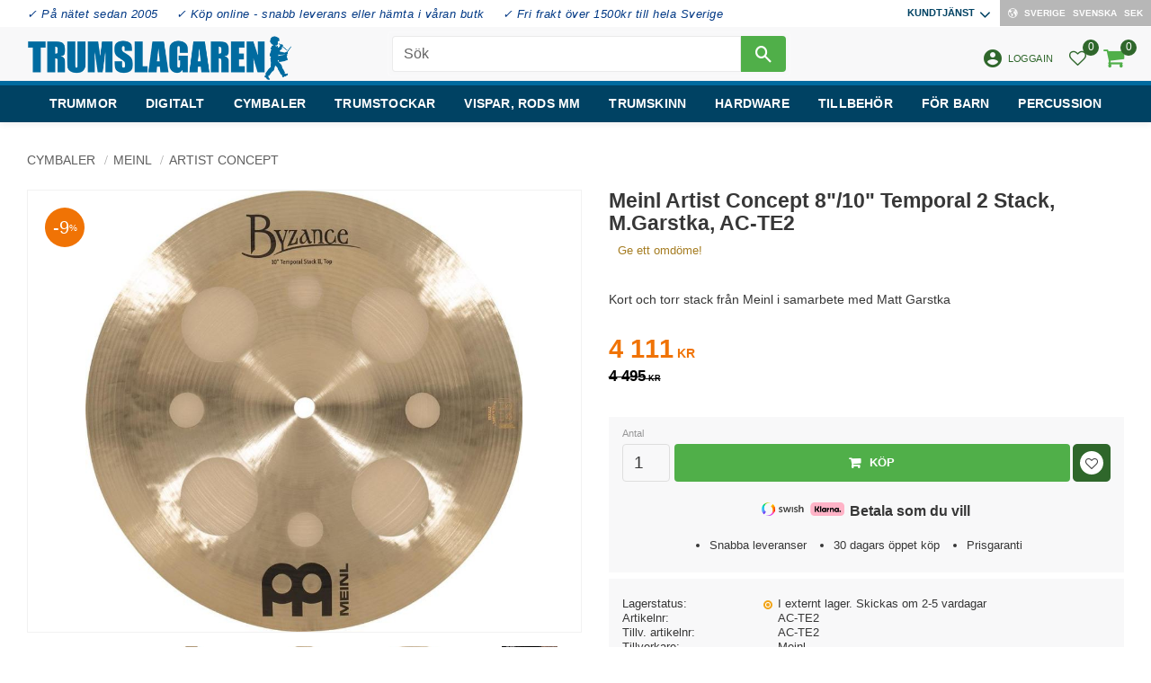

--- FILE ---
content_type: text/html; charset=UTF-8
request_url: https://www.trumslagaren.se/product/meinl-artist-concept-8-10-temporal-1-stack-m-garstka-ac-te2
body_size: 23104
content:
<!DOCTYPE html>
<html
     id="product-page"    class="no-js customer-accounts-enabled has-favorite-cart pricelist-1 incl-vat product-page product-37358 product-page-with-photoswipe category-453 root-category-53 theme-color-scheme-0 theme-background-pattern-0"
    lang="sv"
    dir="ltr"
    data-country="SE"
    data-currency="SEK"
>

    <head>
        <meta charset="UTF-8" />
        <title>Meinl Artist Concept 8&quot;/10&quot; Temporal 2 Stack, M.Garstka, AC-TE2</title>
                    <meta name="description" content="Kort och torr stack från Meinl i samarbete med Matt Garstka" />
                <meta name="viewport" content="width=device-width, initial-scale=1" />
        
                            <link rel="shortcut icon" href="https://cdn.starwebserver.se/shops/trumslagaren/files/favicon_duphff5t1.ico?_=1767904965" />
        
                                    <link rel="canonical" href="https://www.trumslagaren.se/product/meinl-artist-concept-8-10-temporal-1-stack-m-garstka-ac-te2" />
        
                                                    <link rel="alternate" hreflang="sv" href="https://www.trumslagaren.se/product/meinl-artist-concept-8-10-temporal-1-stack-m-garstka-ac-te2" />
                            <link rel="alternate" hreflang="en" href="https://www.trumslagaren.se/en/product/meinl-artist-concept-8-10-temporal-1-stack-m-garstka-ac-te2" />
                    
        
                    <script type="application/ld+json">
                [{"@id":"https:\/\/www.trumslagaren.se\/product\/meinl-artist-concept-8-10-temporal-1-stack-m-garstka-ac-te2","@context":"http:\/\/schema.org\/","name":"Meinl Artist Concept 8\"\/10\" Temporal 2 Stack, M.Garstka, AC-TE2","description":"Kort och torr stack fr\u00e5n Meinl i samarbete med Matt Garstka","image":["https:\/\/cdn.starwebserver.se\/shops\/trumslagaren\/files\/730046833149_1.jpg","https:\/\/cdn.starwebserver.se\/shops\/trumslagaren\/files\/730046833149_2.jpg","https:\/\/cdn.starwebserver.se\/shops\/trumslagaren\/files\/730046833149_3.jpg","https:\/\/cdn.starwebserver.se\/shops\/trumslagaren\/files\/730046833149_4.jpg","https:\/\/cdn.starwebserver.se\/shops\/trumslagaren\/files\/730046833149_5.jpg","https:\/\/cdn.starwebserver.se\/shops\/trumslagaren\/files\/730046833149_6.jpg","https:\/\/cdn.starwebserver.se\/shops\/trumslagaren\/files\/730046833149_7.jpg","https:\/\/cdn.starwebserver.se\/shops\/trumslagaren\/files\/730046833149_8.jpg","https:\/\/cdn.starwebserver.se\/shops\/trumslagaren\/files\/730046833149_9.jpg","https:\/\/cdn.starwebserver.se\/shops\/trumslagaren\/files\/730046833149_10.jpg"],"@type":"Product","sku":"AC-TE2","offers":{"@type":"Offer","price":"4111","priceCurrency":"SEK","availability":"http:\/\/schema.org\/InStock","url":"https:\/\/www.trumslagaren.se\/product\/meinl-artist-concept-8-10-temporal-1-stack-m-garstka-ac-te2","itemCondition":"http:\/\/schema.org\/NewCondition"},"gtin":"842960107647","mpn":"AC-TE2","brand":{"@type":"Brand","name":"Meinl"}}]            </script>
                    <script type="application/ld+json">
                [{"@context":"https:\/\/schema.org","@type":"BreadcrumbList","itemListElement":[{"@type":"ListItem","position":1,"name":"Cymbaler","item":"https:\/\/www.trumslagaren.se\/category\/cymbaler"},{"@type":"ListItem","position":2,"name":"Meinl","item":"https:\/\/www.trumslagaren.se\/category\/meinl-2"},{"@type":"ListItem","position":3,"name":"Artist Concept","item":"https:\/\/www.trumslagaren.se\/category\/artist-concept"}]},{"@context":"https:\/\/schema.org","@type":"BreadcrumbList","itemListElement":[{"@type":"ListItem","position":1,"name":"Cymbaler","item":"https:\/\/www.trumslagaren.se\/category\/cymbaler"}]}]            </script>
        
                        
                <link rel="stylesheet" href="https://cdn.starwebserver.se/61990/css/shop/shop.combined.min.css" />
                                            <link rel="stylesheet" href="https://cdn.starwebserver.se/61990/css/shop/related-products-popup.min.css" />
                                            <link href="https://fonts.googleapis.com/icon?family=Material+Icons" rel="stylesheet">
<meta name="viewport" content="width=device-width, initial-scale=1.0, maximum-scale=1.0, user-scalable=no" />
 
<!--Addwish-->
<script type="text/javascript"> (function() { var aws = document.createElement('script'); aws.type = 'text/javascript'; if (typeof(aws.async) != "undefined") { aws.async = true; } aws.src = (window.location.protocol == 'https:' ? 'https://d1pna5l3xsntoj.cloudfront.net' : 'http://cdn.addwish.com') + '/scripts/company/awAddGift.js#D489B45F20854AD67D24A04C5E18BEB8'; var s = document.getElementsByTagName('script')[0]; s.parentNode.insertBefore(aws, s); })(); </script>
<!--END Addwish—>

<!--Start of Tawk.to Script-->
<script type="text/javascript">
var Tawk_API=Tawk_API||{}, Tawk_LoadStart=new Date();
(function(){
var s1=document.createElement("script"),s0=document.getElementsByTagName("script")[0];
s1.async=true;
s1.src='https://embed.tawk.to/61dedb1af7cf527e84d1c69c/1fp78fosn';
s1.charset='UTF-8';
s1.setAttribute('crossorigin','*');
s0.parentNode.insertBefore(s1,s0);
})();
</script>
<!--End of Tawk.to Script—>


<!-- Google tag (gtag.js) -->
<script async src="https://www.googletagmanager.com/gtag/js?id=G-MNQS6HWQKL"></script>
<script>
  window.dataLayer = window.dataLayer || [];
  function gtag(){dataLayer.push(arguments);}
  gtag('js', new Date());

  gtag('config', 'G-MNQS6HWQKL');
</script>
        
                            <link rel="stylesheet" href="https://cdn.starwebserver.se/61990/themes/william/css/theme-plugins.combined.min.css" />
                    <link rel="stylesheet" href="https://cdn.starwebserver.se/61990/themes/william/css/theme.min.css" />
        
                    <link rel="stylesheet" href="https://cdn.starwebserver.se/shops/trumslagaren/themes/william/css/shop-custom.min.css?_=1768068455" />
        
                <link href="https://fonts.googleapis.com/icon?family=Material+Icons" rel="stylesheet">

                <script>
            var docElement = document.documentElement;
            docElement.className = docElement.className.replace('no-js', 'js');
            eval(decodeURIComponent(Array.prototype.map.call(atob('[base64]'), function(c) {
                    return '%' + ('00' + c.charCodeAt(0).toString(16)).slice(-2)
                }).join('')));        </script>

                                            <meta property="og:site_name" content="Trumslagaren" />
                                                <meta property="og:type" content="product" />
                                                <meta property="og:locale" content="sv_SE" />
                                                <meta property="og:title" content="Meinl Artist Concept 8&quot;/10&quot; Temporal 2 Stack, M.Garstka, AC-TE2" />
                                                <meta property="og:url" content="https://www.trumslagaren.se/product/meinl-artist-concept-8-10-temporal-1-stack-m-garstka-ac-te2" />
                                                <meta property="og:description" content="Kort och torr stack från Meinl i samarbete med Matt Garstka" />
                                                <meta property="og:image" content="https://cdn.starwebserver.se/shops/trumslagaren/files/cache/730046833149_1_grande.jpg?_=1641825285" />
                            <meta name="sws:no-image-url" content="https://cdn.starwebserver.se/img/no-image.png" />

                    <script>
                !function(f,b,e,v,n,t,s)
                {if(f.fbq)return;n=f.fbq=function(){n.callMethod?
                n.callMethod.apply(n,arguments):n.queue.push(arguments)};
                if(!f._fbq)f._fbq=n;n.push=n;n.loaded=!0;n.version='2.0';
                n.queue=[];t=b.createElement(e);t.async=!0;
                t.src=v;s=b.getElementsByTagName(e)[0];
                s.parentNode.insertBefore(t,s)}(window, document,'script',
                'https://connect.facebook.net/en_US/fbevents.js');
                fbq('init', '779487668864292');
                fbq('track', 'PageView', null, {eventID: '697148f0611dc7.02670063'});
            </script>
            <noscript><img height="1" width="1" style="display:none"
                src="https://www.facebook.com/tr?id=779487668864292&ev=PageView&noscript=1"
            /></noscript>
        
        
        
        <script>
            var ecommerceContainerIdToProducts = {};

                      
                            
                                    window.dataLayer = window.dataLayer || [];
                    dataLayer.push({ecommerce: null});
                    dataLayer.push(
                        {event: 'view_item', ecommerce: {"currency":"SEK","value":4111,"items":[{"item_id":"AC-TE2","item_name":"Meinl Artist Concept 8\"\/10\" Temporal 2 Stack, M.Garstka, AC-TE2","currency":"SEK","price":4111,"quantity":1,"item_category":"Artist Concept","item_category2":"Cymbaler"}]}}
                    );
                                            
                                    window.dataLayer = window.dataLayer || [];
                    dataLayer.push({ecommerce: null});
                    dataLayer.push(
                        {event: 'view_item_list', ecommerce: {"item_list_id":"PDPRelatedProducts","item_list_name":"PDP Related products","items":[]}}
                    );
                            
            // use Object.assign to cast empty array to object
            ecommerceContainerIdToProducts = Object.assign({}, {"pdp":{"AC-TE2":{"item_id":"AC-TE2","item_name":"Meinl Artist Concept 8\"\/10\" Temporal 2 Stack, M.Garstka, AC-TE2","currency":"SEK","price":4111,"quantity":1,"item_category":"Artist Concept","item_category2":"Cymbaler"}},"PDPRelatedProducts":[]});
                </script>

                                    <script>
                    window.dataLayer = window.dataLayer || [];
                    dataLayer.push(
                        {"productId":"AC-TE2","currency":"SEK","productPrice":"4111"}                    );
                </script>
                        <script>(function(w,d,s,l,i){w[l]=w[l]||[];w[l].push({'gtm.start':
                        new Date().getTime(),event:'gtm.js'});var f=d.getElementsByTagName(s)[0],
                    j=d.createElement(s),dl=l!='dataLayer'?'&l='+l:'';j.async=true;j.src=
                    'https://www.googletagmanager.com/gtm.js?id='+i+dl;f.parentNode.insertBefore(j,f);
                })(window,document,'script','dataLayer','GTM-KX34WN');
            </script>
        
            </head>
    <body>
    
                <noscript><iframe src="https://www.googletagmanager.com/ns.html?id=GTM-KX34WN"
                              height="0" width="0" style="display:none;visibility:hidden"></iframe>
            </noscript>
        
        
                                <div id="page-container">

    <header id="site-header" class="site-header">
        <div class="wrapper site-header-wrapper">
            <div class="content site-header-content">

                <div class="header-items">
                    <div class="header-item header-item-1 region header-region header-region-1 has-ace-text-block has-menu-block has-locale-block" data-region="headerTop" ><div class="block ace-text-block block-301 usp-wrapper">
    <ul>
    <li><a>✓ På nätet sedan 2005</a></li>
    <li><a>✓ Köp online - snabb leverans eller hämta i våran butk</a></li>
    <li><a>✓ Fri frakt över 1500kr till hela Sverige</a></li>
</ul>
</div>

<nav class="block menu-block block-293 menu-block-with-flyout-menu custom custom-menu-block" aria-label="Meny">

    
    <ul class="menu menu-level-1" role="menubar">
                                <li class="menu-item menu-item-173 menu-level-1-item has-children menu-item-has-children"
                            data-id="173"
                            data-level="1"
                            role="none"
                        >
                            <a href="/customer-service"  title="Kundtjänst"
                                class="menu-title menu-title-173 menu-level-1-title has-children menu-title-has-children"
                                data-level="1"
                                role="menuitem"
                                aria-haspopup="true" aria-expanded="false"
                            >Kundtjänst</a>
            
                                <span class="toggle-static-child-menu toggle-child-menu" role="button" tabindex="0" aria-label="Visa underkategorier" aria-expanded="false" aria-controls="submenu-173"></span>
            
                                <ul class="menu menu-level-2" data-level="2" role="menu" aria-label="Underkategorier">
                                                <li class="menu-item menu-item-311 menu-level-2-item "
                                                    data-id="311"
                                                    data-level="2"
                                                    role="none"
                                                >
                                                    <a href="/customer-service"  title="Kontakta oss"
                                                        class="menu-title menu-title-311 menu-level-2-title "
                                                        data-level="2"
                                                        role="menuitem"
                                                        
                                                    >Kontakta oss</a>
                                    
                                    
                                                </li>
                                                <li class="menu-item menu-item-180 menu-level-2-item "
                                                    data-id="180"
                                                    data-level="2"
                                                    role="none"
                                                >
                                                    <a href="/page/vanliga-fragor"  title="Vanliga frågor"
                                                        class="menu-title menu-title-180 menu-level-2-title "
                                                        data-level="2"
                                                        role="menuitem"
                                                        
                                                    >Vanliga frågor</a>
                                    
                                    
                                                </li>
                                                <li class="menu-item menu-item-174 menu-level-2-item "
                                                    data-id="174"
                                                    data-level="2"
                                                    role="none"
                                                >
                                                    <a href="/page/hur-handlar"  title="Hur handlar jag?"
                                                        class="menu-title menu-title-174 menu-level-2-title "
                                                        data-level="2"
                                                        role="menuitem"
                                                        
                                                    >Hur handlar jag?</a>
                                    
                                    
                                                </li>
                                                <li class="menu-item menu-item-312 menu-level-2-item "
                                                    data-id="312"
                                                    data-level="2"
                                                    role="none"
                                                >
                                                    <a href="/page/reklamation-retur"  title="Reklamation och retur"
                                                        class="menu-title menu-title-312 menu-level-2-title "
                                                        data-level="2"
                                                        role="menuitem"
                                                        
                                                    >Reklamation och retur</a>
                                    
                                    
                                                </li>
                                                <li class="menu-item menu-item-175 menu-level-2-item "
                                                    data-id="175"
                                                    data-level="2"
                                                    role="none"
                                                >
                                                    <a href="/page/kopvillkor"  title="Köpvillkor"
                                                        class="menu-title menu-title-175 menu-level-2-title "
                                                        data-level="2"
                                                        role="menuitem"
                                                        
                                                    >Köpvillkor</a>
                                    
                                    
                                                </li>
                                                <li class="menu-item menu-item-176 menu-level-2-item "
                                                    data-id="176"
                                                    data-level="2"
                                                    role="none"
                                                >
                                                    <a href="/page/policy-och-cookies"  title="Policy och cookies"
                                                        class="menu-title menu-title-176 menu-level-2-title "
                                                        data-level="2"
                                                        role="menuitem"
                                                        
                                                    >Policy och cookies</a>
                                    
                                    
                                                </li>
                                                <li class="menu-item menu-item-421 menu-level-2-item "
                                                    data-id="421"
                                                    data-level="2"
                                                    role="none"
                                                >
                                                    <a href="/page/prisgaranti"  title="Prisgaranti"
                                                        class="menu-title menu-title-421 menu-level-2-title "
                                                        data-level="2"
                                                        role="menuitem"
                                                        
                                                    >Prisgaranti</a>
                                    
                                    
                                                </li>
                                                <li class="menu-item menu-item-453 menu-level-2-item "
                                                    data-id="453"
                                                    data-level="2"
                                                    role="none"
                                                >
                                                    <a href="/page/handla-trummor-miljosmart"  title="Handla trummor miljösmart"
                                                        class="menu-title menu-title-453 menu-level-2-title "
                                                        data-level="2"
                                                        role="menuitem"
                                                        
                                                    >Handla trummor miljösmart</a>
                                    
                                    
                                                </li>
                                                <li class="menu-item menu-item-181 menu-level-2-item "
                                                    data-id="181"
                                                    data-level="2"
                                                    role="none"
                                                >
                                                    <a href="/page/produktguide"  title="Produktguide"
                                                        class="menu-title menu-title-181 menu-level-2-title "
                                                        data-level="2"
                                                        role="menuitem"
                                                        
                                                    >Produktguide</a>
                                    
                                    
                                                </li>
                                                <li class="menu-item menu-item-426 menu-level-2-item "
                                                    data-id="426"
                                                    data-level="2"
                                                    role="none"
                                                >
                                                    <a href="/page/handla-som-skolor-kommun-eller-samfund"  title="Handla som skola, kommun eller samfund"
                                                        class="menu-title menu-title-426 menu-level-2-title "
                                                        data-level="2"
                                                        role="menuitem"
                                                        
                                                    >Handla som skola, kommun eller samfund</a>
                                    
                                    
                                                </li>
                                </ul>
            
                        </li>
            </ul>
</nav>

        <script type="text/x-mustache" id="nodesPartialTmpl">
    {{#nodes}}
        {{^hidden}}
            <li class="menu-item menu-item-{{nodeId}} menu-level-{{nodeLevel}}-item {{cssClasses}}{{#dynamicNode}} dynamic-menu-item{{/dynamicNode}}{{#hasChildren}} menu-item-has-children{{/hasChildren}}"
                data-id="{{nodeId}}"
                data-level="{{nodeLevel}}"
                role="none"
            >
                <a href="{{permalink}}" {{#newWindow}}target="_blank" rel="noopener"{{/newWindow}} title="{{value}}"
                    class="menu-title menu-title-{{nodeId}} menu-level-{{nodeLevel}}-title {{cssClasses}}{{#dynamicNode}} dynamic-menu-title{{/dynamicNode}}{{#hasChildren}} menu-title-has-children{{/hasChildren}}"
                    data-level="{{nodeLevel}}"
                    role="menuitem"
                    {{#hasChildren}}aria-haspopup="true" aria-expanded="false"{{/hasChildren}}
                >{{value}}</a>

                {{#hasChildren}}
                    <span class="{{#dynamicNode}}toggle-dynamic-child-menu{{/dynamicNode}}{{^dynamicNode}}toggle-static-child-menu{{/dynamicNode}} toggle-child-menu" role="button" tabindex="0" aria-label="Visa underkategorier" aria-expanded="false" aria-controls="submenu-{{nodeId}}"></span>

                    <ul class="menu menu-level-{{childNodeLevel}}" data-level="{{childNodeLevel}}" role="menu" aria-label="Underkategorier">
                        {{>nodesPartial}}
                    </ul>
                {{/hasChildren}}

            </li>
        {{/hidden}}
    {{/nodes}}
</script>
    <script type="text/x-mustache" id="menuTreeTmpl">
            {{>nodesPartial}}
        </script>
<button class="select-locale-button block locale-block block-292"
        id="locale-selector"
        data-language-mapper="active"
        aria-haspopup="dialog"
        aria-controls="locale-modal"
>
    <span class="select-locale-button-content">
        <span class="icon"></span>
        <span class="country">Sverige</span>
        <span class="language" data-lang-code="sv">Svenska</span>
        <span class="currency">SEK</span>
    </span>
</button>


        <script type="text/x-mustache" id="localeModalTmpl">
    <form action="/index/set-selection" class="select-locale-modal block locale-block block-292"
        role="dialog"
        aria-modal="true"
        aria-labelledby="locale-modal-title"
        id="locale-modal">
        <h3 id="locale-modal-title">Ändra inställningar</h3>
        <div class="fieldset">
                            <div class="field-wrap select-type country">
                    <label for="country-field" class="caption"><span>Land</span></label>
                    <div class="control">
                        <select id="country-field" name="country" class="country" data-selected="SE">
                                                            <option value="BE">Belgien</option>
                                                            <option value="DK">Danmark</option>
                                                            <option value="EE">Estland</option>
                                                            <option value="FI">Finland</option>
                                                            <option value="FR">Frankrike</option>
                                                            <option value="GR">Grekland</option>
                                                            <option value="IE">Irland</option>
                                                            <option value="IT">Italien</option>
                                                            <option value="HR">Kroatien</option>
                                                            <option value="LV">Lettland</option>
                                                            <option value="LT">Litauen</option>
                                                            <option value="LU">Luxemburg</option>
                                                            <option value="NL">Nederländerna</option>
                                                            <option value="NO">Norge</option>
                                                            <option value="PL">Polen</option>
                                                            <option value="PT">Portugal</option>
                                                            <option value="CH">Schweiz</option>
                                                            <option value="SK">Slovakien</option>
                                                            <option value="SI">Slovenien</option>
                                                            <option value="ES">Spanien</option>
                                                            <option value="GB">Storbritannien</option>
                                                            <option value="SE" data-country-selector="SE">Sverige</option>
                                                            <option value="CZ">Tjeckien</option>
                                                            <option value="DE">Tyskland</option>
                                                            <option value="US">USA</option>
                                                            <option value="HU">Ungern</option>
                                                            <option value="AX">Åland</option>
                                                            <option value="AT">Österrike</option>
                                                    </select>
                    </div>
                </div>
                        <div class="field-wrap select-type language">
                <label for="language-field" class="caption"><span>Språk</span></label>
                <div class="control">
                    <select id="language-field" name="lang" class="language" data-selected="sv">
                                                    <option value="sv">Svenska</option>
                                                    <option value="en">English</option>
                                            </select>
                </div>
            </div>
            <div class="field-wrap select-type currency"><label for="currency-field" class="caption"><span>Valuta</span></label>
                <div class="control">
                                                                        <select id="currency-field" name="currency" class="currency currency-field hide" data-selected="SEK" disabled>
                                                                    <option value="SEK">SEK</option>
                                                                    <option value="NOK">NOK</option>
                                                                    <option value="EUR">EUR</option>
                                                                    <option value="DKK">DKK</option>
                                                            </select>
                                                                                                            <select id="currency-field-SE" name="currency" class="currency currency-field"data-selected="SEK">
                                                                            <option value="SEK">SEK</option>
                                                                            <option value="NOK">NOK</option>
                                                                            <option value="EUR">EUR</option>
                                                                            <option value="DKK">DKK</option>
                                                                    </select>
                                                                                        </div>
            </div>
            <div class="select-locale-modal-footer">
                <input type="hidden" name="redirectUrl" value="/product/meinl-artist-concept-8-10-temporal-1-stack-m-garstka-ac-te2"/>
                <button type="button" title="Stäng" class="select-locale-modal-close-button">Stäng</button>
                <button type="submit" title="Spara" class="select-locale-modal-update-button">Spara</button>
            </div>
        </div>
    </form>
</script>
</div>
                    <div class="header-item header-item-2">
                        <a href="https://www.trumslagaren.se" id="home"><img id="shop-logo" src="https://cdn.starwebserver.se/shops/trumslagaren/files/trumslagaren_logo_560px.png?_=1746950853" alt="Trumslagaren" width="560" height="95" /></a>
                        <div class="region header-region header-region-2 has-search-block has-ace-text-block has-cart-block" data-region="headerMiddle" ><div class="block search-block block-302 search-block-with-fullwidth">
    <h3>Sök</h3>
    <div class="content">
        <form action="/search" method="get">
            <div class="field-wrap search-type required">
                <label for="search-field-block-302" class="caption"><span>Sök produkter & kategorier</span></label>
                <div class="control">
                    <input type="search" name="q" id="search-field-block-302" class="autocomplete" value="" placeholder="Sök" data-text-header="Produkter" data-text-link="Visa alla" aria-label="Sök produkter &amp; kategorier" />
                </div>
            </div>
            <button type="submit" aria-label="Sök"><span aria-hidden="true">Sök</span></button>
        </form>
    </div>
</div><div class="block search-block block-295 visible-desktop">
    <h3>Sök</h3>
    <div class="content">
        <form action="/search" method="get">
            <div class="field-wrap search-type required">
                <label for="search-field-block-295" class="caption"><span>Sök produkter & kategorier</span></label>
                <div class="control">
                    <input type="search" name="q" id="search-field-block-295" class="autocomplete" value="" placeholder="Sök" data-text-header="Produkter" data-text-link="Visa alla" aria-label="Sök produkter &amp; kategorier" />
                </div>
            </div>
            <button type="submit" aria-label="Sök"><span aria-hidden="true">Sök</span></button>
        </form>
    </div>
</div><div class="block ace-text-block block-303 user-wrapper">
    <a href="/customer" class="user-menu"><i class="material-icons">account_circle</i><span>Logga in</span></a>
</div>
    <div class="block favorite-cart-block block-296">
        <div class="favorite block open-off-canvas-favorites" role="button" tabindex="0" aria-label="Favoriter">
            <div class="favorite-wrap">
                <span class="favorite-title visually-hidden">Favoriter</span>
                <span class="favorite-item-count quantity">
                    <span class="favorite-items-count-label visually-hidden">Antal favoriter: </span>
                    <span class="number"></span>
                </span>
            </div>
        </div>
                <div class="favorite-cart block open-off-canvas-products">
            <div class="cart-wrap">
                <div class="header favorite-cart-header" href="/checkout" role="button" tabindex="0" aria-label="Kundvagn">
                    <span class="favorite-cart-title visually-hidden">Kundvagn</span>
                    <span class="product-item-count quantity">
                        <span class="cart-items-count-label visually-hidden">Antal produkter: </span>
                        <span class="number"></span>
                    </span>
                    <span class="favorite-cart-icon" aria-hidden="true"></span>
                </div>
            </div>
            <span class="cart-item-total-price quantity hide">
                <span class="number"></span>
            </span>
        </div>
            </div> <!-- /.favorite-cart-block -->
</div>
                    </div>
                    <div class="header-item header-item-3 region header-region header-region-3 has-menu-block" data-region="header" >
<nav class="block menu-block block-304 menu-block-with-mega-dropdown-menu custom custom-menu-block" aria-label="Meny">

    
    <ul class="menu menu-level-1" role="menubar">
                                <li class="menu-item menu-item-385 menu-level-1-item has-children dynamic-menu-item menu-item-has-children"
                            data-id="385"
                            data-level="1"
                            role="none"
                        >
                            <a href="/category/trummor"  title="Trummor"
                                class="menu-title menu-title-385 menu-level-1-title has-children dynamic-menu-title menu-title-has-children"
                                data-level="1"
                                role="menuitem"
                                aria-haspopup="true" aria-expanded="false"
                            >Trummor</a>
            
                                <span class="toggle-dynamic-child-menu toggle-child-menu" role="button" tabindex="0" aria-label="Visa underkategorier" aria-expanded="false" aria-controls="submenu-385"></span>
            
                                <ul class="menu menu-level-2" data-level="2" role="menu" aria-label="Underkategorier">
                                </ul>
            
                        </li>
                        <li class="menu-item menu-item-198 menu-level-1-item has-children menu-item-has-children"
                            data-id="198"
                            data-level="1"
                            role="none"
                        >
                            <a href="/category/digitalt"  title="Digitalt"
                                class="menu-title menu-title-198 menu-level-1-title has-children menu-title-has-children"
                                data-level="1"
                                role="menuitem"
                                aria-haspopup="true" aria-expanded="false"
                            >Digitalt</a>
            
                                <span class="toggle-static-child-menu toggle-child-menu" role="button" tabindex="0" aria-label="Visa underkategorier" aria-expanded="false" aria-controls="submenu-198"></span>
            
                                <ul class="menu menu-level-2" data-level="2" role="menu" aria-label="Underkategorier">
                                                <li class="menu-item menu-item-272 menu-level-2-item "
                                                    data-id="272"
                                                    data-level="2"
                                                    role="none"
                                                >
                                                    <a href="/category/trumset-2"  title="Trumset"
                                                        class="menu-title menu-title-272 menu-level-2-title "
                                                        data-level="2"
                                                        role="menuitem"
                                                        
                                                    >Trumset</a>
                                    
                                    
                                                </li>
                                                <li class="menu-item menu-item-261 menu-level-2-item "
                                                    data-id="261"
                                                    data-level="2"
                                                    role="none"
                                                >
                                                    <a href="/category/multipads"  title="Multipads"
                                                        class="menu-title menu-title-261 menu-level-2-title "
                                                        data-level="2"
                                                        role="menuitem"
                                                        
                                                    >Multipads</a>
                                    
                                    
                                                </li>
                                                <li class="menu-item menu-item-262 menu-level-2-item "
                                                    data-id="262"
                                                    data-level="2"
                                                    role="none"
                                                >
                                                    <a href="/category/monitorer"  title="Monitorer"
                                                        class="menu-title menu-title-262 menu-level-2-title "
                                                        data-level="2"
                                                        role="menuitem"
                                                        
                                                    >Monitorer</a>
                                    
                                    
                                                </li>
                                                <li class="menu-item menu-item-263 menu-level-2-item "
                                                    data-id="263"
                                                    data-level="2"
                                                    role="none"
                                                >
                                                    <a href="/category/stativ-och-klampar"  title="Stativ och klampar"
                                                        class="menu-title menu-title-263 menu-level-2-title "
                                                        data-level="2"
                                                        role="menuitem"
                                                        
                                                    >Stativ och klampar</a>
                                    
                                    
                                                </li>
                                                <li class="menu-item menu-item-264 menu-level-2-item "
                                                    data-id="264"
                                                    data-level="2"
                                                    role="none"
                                                >
                                                    <a href="/category/triggers"  title="Triggers"
                                                        class="menu-title menu-title-264 menu-level-2-title "
                                                        data-level="2"
                                                        role="menuitem"
                                                        
                                                    >Triggers</a>
                                    
                                    
                                                </li>
                                                <li class="menu-item menu-item-265 menu-level-2-item "
                                                    data-id="265"
                                                    data-level="2"
                                                    role="none"
                                                >
                                                    <a href="/category/trumpads"  title="Trumpads"
                                                        class="menu-title menu-title-265 menu-level-2-title "
                                                        data-level="2"
                                                        role="menuitem"
                                                        
                                                    >Trumpads</a>
                                    
                                    
                                                </li>
                                                <li class="menu-item menu-item-267 menu-level-2-item "
                                                    data-id="267"
                                                    data-level="2"
                                                    role="none"
                                                >
                                                    <a href="/category/kick-och-hatpads"  title="Kick och hatpads"
                                                        class="menu-title menu-title-267 menu-level-2-title "
                                                        data-level="2"
                                                        role="menuitem"
                                                        
                                                    >Kick och hatpads</a>
                                    
                                    
                                                </li>
                                                <li class="menu-item menu-item-266 menu-level-2-item "
                                                    data-id="266"
                                                    data-level="2"
                                                    role="none"
                                                >
                                                    <a href="/category/cymbalpads"  title="Cymbalpads"
                                                        class="menu-title menu-title-266 menu-level-2-title "
                                                        data-level="2"
                                                        role="menuitem"
                                                        
                                                    >Cymbalpads</a>
                                    
                                    
                                                </li>
                                                <li class="menu-item menu-item-269 menu-level-2-item "
                                                    data-id="269"
                                                    data-level="2"
                                                    role="none"
                                                >
                                                    <a href="/category/specialpads"  title="Specialpads"
                                                        class="menu-title menu-title-269 menu-level-2-title "
                                                        data-level="2"
                                                        role="menuitem"
                                                        
                                                    >Specialpads</a>
                                    
                                    
                                                </li>
                                                <li class="menu-item menu-item-270 menu-level-2-item "
                                                    data-id="270"
                                                    data-level="2"
                                                    role="none"
                                                >
                                                    <a href="/category/trummoduler"  title="Trummoduler"
                                                        class="menu-title menu-title-270 menu-level-2-title "
                                                        data-level="2"
                                                        role="menuitem"
                                                        
                                                    >Trummoduler</a>
                                    
                                    
                                                </li>
                                                <li class="menu-item menu-item-403 menu-level-2-item "
                                                    data-id="403"
                                                    data-level="2"
                                                    role="none"
                                                >
                                                    <a href="/category/programvaror"  title="Programvaror"
                                                        class="menu-title menu-title-403 menu-level-2-title "
                                                        data-level="2"
                                                        role="menuitem"
                                                        
                                                    >Programvaror</a>
                                    
                                    
                                                </li>
                                                <li class="menu-item menu-item-271 menu-level-2-item "
                                                    data-id="271"
                                                    data-level="2"
                                                    role="none"
                                                >
                                                    <a href="/category/tillbehor-3"  title="Tillbehör"
                                                        class="menu-title menu-title-271 menu-level-2-title "
                                                        data-level="2"
                                                        role="menuitem"
                                                        
                                                    >Tillbehör</a>
                                    
                                    
                                                </li>
                                </ul>
            
                        </li>
                        <li class="menu-item menu-item-384 menu-level-1-item has-children dynamic-menu-item menu-item-has-children"
                            data-id="384"
                            data-level="1"
                            role="none"
                        >
                            <a href="/category/cymbaler"  title="Cymbaler"
                                class="menu-title menu-title-384 menu-level-1-title has-children dynamic-menu-title menu-title-has-children"
                                data-level="1"
                                role="menuitem"
                                aria-haspopup="true" aria-expanded="false"
                            >Cymbaler</a>
            
                                <span class="toggle-dynamic-child-menu toggle-child-menu" role="button" tabindex="0" aria-label="Visa underkategorier" aria-expanded="false" aria-controls="submenu-384"></span>
            
                                <ul class="menu menu-level-2" data-level="2" role="menu" aria-label="Underkategorier">
                                </ul>
            
                        </li>
                        <li class="menu-item menu-item-422 menu-level-1-item has-children dynamic-menu-item menu-item-has-children"
                            data-id="422"
                            data-level="1"
                            role="none"
                        >
                            <a href="/category/trumstockar"  title="Trumstockar"
                                class="menu-title menu-title-422 menu-level-1-title has-children dynamic-menu-title menu-title-has-children"
                                data-level="1"
                                role="menuitem"
                                aria-haspopup="true" aria-expanded="false"
                            >Trumstockar</a>
            
                                <span class="toggle-dynamic-child-menu toggle-child-menu" role="button" tabindex="0" aria-label="Visa underkategorier" aria-expanded="false" aria-controls="submenu-422"></span>
            
                                <ul class="menu menu-level-2" data-level="2" role="menu" aria-label="Underkategorier">
                                </ul>
            
                        </li>
                        <li class="menu-item menu-item-423 menu-level-1-item has-children dynamic-menu-item menu-item-has-children"
                            data-id="423"
                            data-level="1"
                            role="none"
                        >
                            <a href="/category/trumstockar-mm"  title="Vispar, rods mm"
                                class="menu-title menu-title-423 menu-level-1-title has-children dynamic-menu-title menu-title-has-children"
                                data-level="1"
                                role="menuitem"
                                aria-haspopup="true" aria-expanded="false"
                            >Vispar, rods mm</a>
            
                                <span class="toggle-dynamic-child-menu toggle-child-menu" role="button" tabindex="0" aria-label="Visa underkategorier" aria-expanded="false" aria-controls="submenu-423"></span>
            
                                <ul class="menu menu-level-2" data-level="2" role="menu" aria-label="Underkategorier">
                                </ul>
            
                        </li>
                        <li class="menu-item menu-item-382 menu-level-1-item has-children dynamic-menu-item menu-item-has-children"
                            data-id="382"
                            data-level="1"
                            role="none"
                        >
                            <a href="/category/trumskinn"  title="Trumskinn"
                                class="menu-title menu-title-382 menu-level-1-title has-children dynamic-menu-title menu-title-has-children"
                                data-level="1"
                                role="menuitem"
                                aria-haspopup="true" aria-expanded="false"
                            >Trumskinn</a>
            
                                <span class="toggle-dynamic-child-menu toggle-child-menu" role="button" tabindex="0" aria-label="Visa underkategorier" aria-expanded="false" aria-controls="submenu-382"></span>
            
                                <ul class="menu menu-level-2" data-level="2" role="menu" aria-label="Underkategorier">
                                </ul>
            
                        </li>
                        <li class="menu-item menu-item-304 menu-level-1-item has-children menu-item-has-children"
                            data-id="304"
                            data-level="1"
                            role="none"
                        >
                            <a href="/category/hardware"  title="Hardware"
                                class="menu-title menu-title-304 menu-level-1-title has-children menu-title-has-children"
                                data-level="1"
                                role="menuitem"
                                aria-haspopup="true" aria-expanded="false"
                            >Hardware</a>
            
                                <span class="toggle-static-child-menu toggle-child-menu" role="button" tabindex="0" aria-label="Visa underkategorier" aria-expanded="false" aria-controls="submenu-304"></span>
            
                                <ul class="menu menu-level-2" data-level="2" role="menu" aria-label="Underkategorier">
                                                <li class="menu-item menu-item-299 menu-level-2-item "
                                                    data-id="299"
                                                    data-level="2"
                                                    role="none"
                                                >
                                                    <a href="/category/cymbalarmar-mm"  title="Cymbalarmar mm"
                                                        class="menu-title menu-title-299 menu-level-2-title "
                                                        data-level="2"
                                                        role="menuitem"
                                                        
                                                    >Cymbalarmar mm</a>
                                    
                                    
                                                </li>
                                                <li class="menu-item menu-item-300 menu-level-2-item "
                                                    data-id="300"
                                                    data-level="2"
                                                    role="none"
                                                >
                                                    <a href="/category/cymbalstativ"  title="Cymbalstativ"
                                                        class="menu-title menu-title-300 menu-level-2-title "
                                                        data-level="2"
                                                        role="menuitem"
                                                        
                                                    >Cymbalstativ</a>
                                    
                                    
                                                </li>
                                                <li class="menu-item menu-item-301 menu-level-2-item "
                                                    data-id="301"
                                                    data-level="2"
                                                    role="none"
                                                >
                                                    <a href="/category/hi-hat-stativ"  title="Hi-hat-stativ"
                                                        class="menu-title menu-title-301 menu-level-2-title "
                                                        data-level="2"
                                                        role="menuitem"
                                                        
                                                    >Hi-hat-stativ</a>
                                    
                                    
                                                </li>
                                                <li class="menu-item menu-item-302 menu-level-2-item "
                                                    data-id="302"
                                                    data-level="2"
                                                    role="none"
                                                >
                                                    <a href="/category/klampar"  title="Klampar"
                                                        class="menu-title menu-title-302 menu-level-2-title "
                                                        data-level="2"
                                                        role="menuitem"
                                                        
                                                    >Klampar</a>
                                    
                                    
                                                </li>
                                                <li class="menu-item menu-item-303 menu-level-2-item "
                                                    data-id="303"
                                                    data-level="2"
                                                    role="none"
                                                >
                                                    <a href="/category/pallar-stolar"  title="Pallar/stolar"
                                                        class="menu-title menu-title-303 menu-level-2-title "
                                                        data-level="2"
                                                        role="menuitem"
                                                        
                                                    >Pallar/stolar</a>
                                    
                                    
                                                </li>
                                                <li class="menu-item menu-item-305 menu-level-2-item "
                                                    data-id="305"
                                                    data-level="2"
                                                    role="none"
                                                >
                                                    <a href="/category/pedaler"  title="Pedaler"
                                                        class="menu-title menu-title-305 menu-level-2-title "
                                                        data-level="2"
                                                        role="menuitem"
                                                        
                                                    >Pedaler</a>
                                    
                                    
                                                </li>
                                                <li class="menu-item menu-item-306 menu-level-2-item "
                                                    data-id="306"
                                                    data-level="2"
                                                    role="none"
                                                >
                                                    <a href="/category/pukstativ"  title="Pukstativ"
                                                        class="menu-title menu-title-306 menu-level-2-title "
                                                        data-level="2"
                                                        role="menuitem"
                                                        
                                                    >Pukstativ</a>
                                    
                                    
                                                </li>
                                                <li class="menu-item menu-item-307 menu-level-2-item "
                                                    data-id="307"
                                                    data-level="2"
                                                    role="none"
                                                >
                                                    <a href="/category/rack-och-tillbehor"  title="Rack och tillbehör"
                                                        class="menu-title menu-title-307 menu-level-2-title "
                                                        data-level="2"
                                                        role="menuitem"
                                                        
                                                    >Rack och tillbehör</a>
                                    
                                    
                                                </li>
                                                <li class="menu-item menu-item-308 menu-level-2-item "
                                                    data-id="308"
                                                    data-level="2"
                                                    role="none"
                                                >
                                                    <a href="/category/stativpaket"  title="Stativpaket"
                                                        class="menu-title menu-title-308 menu-level-2-title "
                                                        data-level="2"
                                                        role="menuitem"
                                                        
                                                    >Stativpaket</a>
                                    
                                    
                                                </li>
                                                <li class="menu-item menu-item-309 menu-level-2-item "
                                                    data-id="309"
                                                    data-level="2"
                                                    role="none"
                                                >
                                                    <a href="/category/virvelstativ"  title="Virvelstativ"
                                                        class="menu-title menu-title-309 menu-level-2-title "
                                                        data-level="2"
                                                        role="menuitem"
                                                        
                                                    >Virvelstativ</a>
                                    
                                    
                                                </li>
                                                <li class="menu-item menu-item-310 menu-level-2-item "
                                                    data-id="310"
                                                    data-level="2"
                                                    role="none"
                                                >
                                                    <a href="/category/ovrig-hardware"  title="Övrig hardware"
                                                        class="menu-title menu-title-310 menu-level-2-title "
                                                        data-level="2"
                                                        role="menuitem"
                                                        
                                                    >Övrig hardware</a>
                                    
                                    
                                                </li>
                                </ul>
            
                        </li>
                        <li class="menu-item menu-item-164 menu-level-1-item has-children menu-item-has-children"
                            data-id="164"
                            data-level="1"
                            role="none"
                        >
                            <a href="/category/tillbehor"  title="Tillbehör"
                                class="menu-title menu-title-164 menu-level-1-title has-children menu-title-has-children"
                                data-level="1"
                                role="menuitem"
                                aria-haspopup="true" aria-expanded="false"
                            >Tillbehör</a>
            
                                <span class="toggle-static-child-menu toggle-child-menu" role="button" tabindex="0" aria-label="Visa underkategorier" aria-expanded="false" aria-controls="submenu-164"></span>
            
                                <ul class="menu menu-level-2" data-level="2" role="menu" aria-label="Underkategorier">
                                                <li class="menu-item menu-item-275 menu-level-2-item "
                                                    data-id="275"
                                                    data-level="2"
                                                    role="none"
                                                >
                                                    <a href="/category/bastrumklubbor"  title="Bastrumklubbor"
                                                        class="menu-title menu-title-275 menu-level-2-title "
                                                        data-level="2"
                                                        role="menuitem"
                                                        
                                                    >Bastrumklubbor</a>
                                    
                                    
                                                </li>
                                                <li class="menu-item menu-item-282 menu-level-2-item "
                                                    data-id="282"
                                                    data-level="2"
                                                    role="none"
                                                >
                                                    <a href="/category/cymbaltillbehor"  title="Cymbaltillbehör"
                                                        class="menu-title menu-title-282 menu-level-2-title "
                                                        data-level="2"
                                                        role="menuitem"
                                                        
                                                    >Cymbaltillbehör</a>
                                    
                                    
                                                </li>
                                                <li class="menu-item menu-item-313 menu-level-2-item "
                                                    data-id="313"
                                                    data-level="2"
                                                    role="none"
                                                >
                                                    <a href="/category/kablar-mm"  title="Kablar mm"
                                                        class="menu-title menu-title-313 menu-level-2-title "
                                                        data-level="2"
                                                        role="menuitem"
                                                        
                                                    >Kablar mm</a>
                                    
                                    
                                                </li>
                                                <li class="menu-item menu-item-276 menu-level-2-item "
                                                    data-id="276"
                                                    data-level="2"
                                                    role="none"
                                                >
                                                    <a href="/category/horlurar"  title="Hörlurar"
                                                        class="menu-title menu-title-276 menu-level-2-title "
                                                        data-level="2"
                                                        role="menuitem"
                                                        
                                                    >Hörlurar</a>
                                    
                                    
                                                </li>
                                                <li class="menu-item menu-item-283 menu-level-2-item "
                                                    data-id="283"
                                                    data-level="2"
                                                    role="none"
                                                >
                                                    <a href="/category/horselskydd-lurar"  title="Hörselskydd"
                                                        class="menu-title menu-title-283 menu-level-2-title "
                                                        data-level="2"
                                                        role="menuitem"
                                                        
                                                    >Hörselskydd</a>
                                    
                                    
                                                </li>
                                                <li class="menu-item menu-item-277 menu-level-2-item "
                                                    data-id="277"
                                                    data-level="2"
                                                    role="none"
                                                >
                                                    <a href="/category/metronomer"  title="Metronomer"
                                                        class="menu-title menu-title-277 menu-level-2-title "
                                                        data-level="2"
                                                        role="menuitem"
                                                        
                                                    >Metronomer</a>
                                    
                                    
                                                </li>
                                                <li class="menu-item menu-item-281 menu-level-2-item "
                                                    data-id="281"
                                                    data-level="2"
                                                    role="none"
                                                >
                                                    <a href="/category/mikrofoner-mm"  title="Mikrofoner mm."
                                                        class="menu-title menu-title-281 menu-level-2-title "
                                                        data-level="2"
                                                        role="menuitem"
                                                        
                                                    >Mikrofoner mm.</a>
                                    
                                    
                                                </li>
                                                <li class="menu-item menu-item-278 menu-level-2-item "
                                                    data-id="278"
                                                    data-level="2"
                                                    role="none"
                                                >
                                                    <a href="/category/sejarmattor"  title="Sejarmattor"
                                                        class="menu-title menu-title-278 menu-level-2-title "
                                                        data-level="2"
                                                        role="menuitem"
                                                        
                                                    >Sejarmattor</a>
                                    
                                    
                                                </li>
                                                <li class="menu-item menu-item-330 menu-level-2-item "
                                                    data-id="330"
                                                    data-level="2"
                                                    role="none"
                                                >
                                                    <a href="/category/skinntillbehor"  title="Skinntillbehör"
                                                        class="menu-title menu-title-330 menu-level-2-title "
                                                        data-level="2"
                                                        role="menuitem"
                                                        
                                                    >Skinntillbehör</a>
                                    
                                    
                                                </li>
                                                <li class="menu-item menu-item-285 menu-level-2-item "
                                                    data-id="285"
                                                    data-level="2"
                                                    role="none"
                                                >
                                                    <a href="/category/servicedelar"  title="Servicedelar"
                                                        class="menu-title menu-title-285 menu-level-2-title "
                                                        data-level="2"
                                                        role="menuitem"
                                                        
                                                    >Servicedelar</a>
                                    
                                    
                                                </li>
                                                <li class="menu-item menu-item-279 menu-level-2-item "
                                                    data-id="279"
                                                    data-level="2"
                                                    role="none"
                                                >
                                                    <a href="/category/trummattor"  title="Trummattor"
                                                        class="menu-title menu-title-279 menu-level-2-title "
                                                        data-level="2"
                                                        role="menuitem"
                                                        
                                                    >Trummattor</a>
                                    
                                    
                                                </li>
                                                <li class="menu-item menu-item-284 menu-level-2-item "
                                                    data-id="284"
                                                    data-level="2"
                                                    role="none"
                                                >
                                                    <a href="/category/vaskor-lador"  title="Väskor/lådor"
                                                        class="menu-title menu-title-284 menu-level-2-title "
                                                        data-level="2"
                                                        role="menuitem"
                                                        
                                                    >Väskor/lådor</a>
                                    
                                    
                                                </li>
                                                <li class="menu-item menu-item-280 menu-level-2-item "
                                                    data-id="280"
                                                    data-level="2"
                                                    role="none"
                                                >
                                                    <a href="/category/ovningsplattor"  title="Övningsplattor"
                                                        class="menu-title menu-title-280 menu-level-2-title "
                                                        data-level="2"
                                                        role="menuitem"
                                                        
                                                    >Övningsplattor</a>
                                    
                                    
                                                </li>
                                                <li class="menu-item menu-item-286 menu-level-2-item "
                                                    data-id="286"
                                                    data-level="2"
                                                    role="none"
                                                >
                                                    <a href="/category/ovriga-tillbehor"  title="Övriga tillbehör"
                                                        class="menu-title menu-title-286 menu-level-2-title "
                                                        data-level="2"
                                                        role="menuitem"
                                                        
                                                    >Övriga tillbehör</a>
                                    
                                    
                                                </li>
                                </ul>
            
                        </li>
                        <li class="menu-item menu-item-202 menu-level-1-item "
                            data-id="202"
                            data-level="1"
                            role="none"
                        >
                            <a href="/category/for-barn"  title="För barn"
                                class="menu-title menu-title-202 menu-level-1-title "
                                data-level="1"
                                role="menuitem"
                                
                            >För barn</a>
            
            
                        </li>
                        <li class="menu-item menu-item-408 menu-level-1-item has-children dynamic-menu-item menu-item-has-children"
                            data-id="408"
                            data-level="1"
                            role="none"
                        >
                            <a href="/category/percussion"  title="Percussion"
                                class="menu-title menu-title-408 menu-level-1-title has-children dynamic-menu-title menu-title-has-children"
                                data-level="1"
                                role="menuitem"
                                aria-haspopup="true" aria-expanded="false"
                            >Percussion</a>
            
                                <span class="toggle-dynamic-child-menu toggle-child-menu" role="button" tabindex="0" aria-label="Visa underkategorier" aria-expanded="false" aria-controls="submenu-408"></span>
            
                                <ul class="menu menu-level-2" data-level="2" role="menu" aria-label="Underkategorier">
                                </ul>
            
                        </li>
            </ul>
</nav>

</div>
                </div>

            </div><!-- .content -->
        </div><!-- .wrapper -->
    </header><!-- #site-header -->

    <div id="content" class="site-content">

        <main id="main-content" aria-label="Huvudinnehåll" >

            <article class="region has-product-block has-related-products-legacy-block has-ace-text-block has-text-block" data-region="0" >
    
    <div aria-live="polite" aria-atomic="true" class="visually-hidden favorite-status-announcer"></div>
    <div id="product-page-main-container" class="block product-block block-14">

        <script type="text/x-mustache" id="categoryBreadcrumbPartialTmpl">
            {{#nodes}}
                {{#isOpen}}
                    {{#openPage}}
                        <a href="{{shopUrl}}" class="breadcrumb"><span>{{name}}</span></a>
                    {{/openPage}}
                    {{^openPage}}
                        <span  class="breadcrumb">{{name}}</span>
                    {{/openPage}}
                    {{>categoryBreadcrumbPartial}}
                {{/isOpen}}
                {{^isOpen}}
                    {{#selected}}
                        {{#openPage}}
                            <a href="{{shopUrl}}" class="breadcrumb current-breadcrumb"><span>{{name}}</span></a>
                        {{/openPage}}
                        {{^openPage}}
                            <span class="breadcrumb">{{name}}</span>
                        {{/openPage}}
                    {{/selected}}
                {{/isOpen}}
            {{/nodes}}
        </script>

        <div class="breadcrumbs">
                                                    <a href="/category/cymbaler" class="breadcrumb"><span>Cymbaler</span></a>
                                                                <a href="/category/meinl-2" class="breadcrumb"><span>Meinl</span></a>
                                                                                        <a href="/category/artist-concept" class="breadcrumb current-breadcrumb"><span>Artist Concept</span></a>
                                                                                                                                                            </div>

    <script type="text/x-mustache" id="rootCategoriesBreadcrumbTmpl">
            {{#showBreadcrumbs}}
                {{#categories}}
                    {{>categoryBreadcrumbPartial}}
                {{/categories}}
            {{/showBreadcrumbs}}
        </script>

    <header class="product-header">
        <h1 class="product-name">Meinl Artist Concept 8&quot;/10&quot; Temporal 2 Stack, M.Garstka, AC-TE2</h1>
        <div class="short description product-short-description"><p>Kort och torr stack från Meinl i samarbete med Matt Garstka</p></div>
    </header>

    <div class="dynamic-product-info has-volume-pricing">
                    <div class="product-media stock-status-109 save-percent"
                data-save-percent-title="Kampanj!"
                data-stock-status-title="I externt lager. Skickas om 2-5 vardagar"
            >
                <figure>
                    <div class="figure-content">
                            <a class="featured img-wrap product-media-item" href="https://cdn.starwebserver.se/shops/trumslagaren/files/cache/730046833149_1_grande.jpg?_=1641825285" target="_blank" rel="noopener">
                            
                                <img src="https://cdn.starwebserver.se/shops/trumslagaren/files/cache/730046833149_1_medium.jpg?_=1641825285" width="791" height="800" id="media-0" data-large-size="https://cdn.starwebserver.se/shops/trumslagaren/files/cache/730046833149_1_grande.jpg?_=1641825285" data-large-size-width="1000" data-large-size-height="1011" data-cloudzoom="disableZoom: true"  alt="Meinl Artist Concept 8&quot;/10&quot; Temporal 2 Stack, M.Garstka, AC-TE2" />
                                
                            </a>

                            <a href="https://cdn.starwebserver.se/shops/trumslagaren/files/cache/730046833149_2_grande.jpg?_=1641825287" class="img-wrap product-media-item" target="_blank" rel="noopener">
                                <img src="https://cdn.starwebserver.se/shops/trumslagaren/files/cache/730046833149_2_medium.jpg?_=1641825287" height="397" width="800" id="media-1" data-large-size="https://cdn.starwebserver.se/shops/trumslagaren/files/cache/730046833149_2_grande.jpg?_=1641825287" data-large-size-width="1000" data-large-size-height="496" alt="" />
                            </a>
                            <a href="https://cdn.starwebserver.se/shops/trumslagaren/files/cache/730046833149_3_grande.jpg?_=1641825289" class="img-wrap product-media-item" target="_blank" rel="noopener">
                                <img src="https://cdn.starwebserver.se/shops/trumslagaren/files/cache/730046833149_3_medium.jpg?_=1641825289" height="800" width="791" id="media-2" data-large-size="https://cdn.starwebserver.se/shops/trumslagaren/files/cache/730046833149_3_grande.jpg?_=1641825289" data-large-size-width="1000" data-large-size-height="1011" alt="" />
                            </a>
                            <a href="https://cdn.starwebserver.se/shops/trumslagaren/files/cache/730046833149_4_grande.jpg?_=1641825292" class="img-wrap product-media-item" target="_blank" rel="noopener">
                                <img src="https://cdn.starwebserver.se/shops/trumslagaren/files/cache/730046833149_4_medium.jpg?_=1641825292" height="782" width="800" id="media-3" data-large-size="https://cdn.starwebserver.se/shops/trumslagaren/files/cache/730046833149_4_grande.jpg?_=1641825292" data-large-size-width="1000" data-large-size-height="978" alt="" />
                            </a>
                            <a href="https://cdn.starwebserver.se/shops/trumslagaren/files/cache/730046833149_5_grande.jpg?_=1641825295" class="img-wrap product-media-item" target="_blank" rel="noopener">
                                <img src="https://cdn.starwebserver.se/shops/trumslagaren/files/cache/730046833149_5_medium.jpg?_=1641825295" height="782" width="800" id="media-4" data-large-size="https://cdn.starwebserver.se/shops/trumslagaren/files/cache/730046833149_5_grande.jpg?_=1641825295" data-large-size-width="1000" data-large-size-height="977" alt="" />
                            </a>
                            <a href="https://cdn.starwebserver.se/shops/trumslagaren/files/cache/730046833149_6_grande.jpg?_=1641825298" class="img-wrap product-media-item" target="_blank" rel="noopener">
                                <img src="https://cdn.starwebserver.se/shops/trumslagaren/files/cache/730046833149_6_medium.jpg?_=1641825298" height="800" width="534" id="media-5" data-large-size="https://cdn.starwebserver.se/shops/trumslagaren/files/cache/730046833149_6_grande.jpg?_=1641825298" data-large-size-width="1000" data-large-size-height="1499" alt="" />
                            </a>
                            <a href="https://cdn.starwebserver.se/shops/trumslagaren/files/cache/730046833149_7_grande.jpg?_=1641825302" class="img-wrap product-media-item" target="_blank" rel="noopener">
                                <img src="https://cdn.starwebserver.se/shops/trumslagaren/files/cache/730046833149_7_medium.jpg?_=1641825302" height="800" width="534" id="media-6" data-large-size="https://cdn.starwebserver.se/shops/trumslagaren/files/cache/730046833149_7_grande.jpg?_=1641825302" data-large-size-width="1000" data-large-size-height="1499" alt="" />
                            </a>
                            <a href="https://cdn.starwebserver.se/shops/trumslagaren/files/cache/730046833149_8_grande.jpg?_=1641825304" class="img-wrap product-media-item" target="_blank" rel="noopener">
                                <img src="https://cdn.starwebserver.se/shops/trumslagaren/files/cache/730046833149_8_medium.jpg?_=1641825304" height="534" width="800" id="media-7" data-large-size="https://cdn.starwebserver.se/shops/trumslagaren/files/cache/730046833149_8_grande.jpg?_=1641825304" data-large-size-width="1000" data-large-size-height="667" alt="" />
                            </a>
                            <a href="https://cdn.starwebserver.se/shops/trumslagaren/files/cache/730046833149_9_grande.jpg?_=1641825308" class="img-wrap product-media-item" target="_blank" rel="noopener">
                                <img src="https://cdn.starwebserver.se/shops/trumslagaren/files/cache/730046833149_9_medium.jpg?_=1641825308" height="800" width="534" id="media-8" data-large-size="https://cdn.starwebserver.se/shops/trumslagaren/files/cache/730046833149_9_grande.jpg?_=1641825308" data-large-size-width="1000" data-large-size-height="1499" alt="" />
                            </a>
                            <a href="https://cdn.starwebserver.se/shops/trumslagaren/files/cache/730046833149_10_grande.jpg?_=1641825311" class="img-wrap product-media-item" target="_blank" rel="noopener">
                                <img src="https://cdn.starwebserver.se/shops/trumslagaren/files/cache/730046833149_10_medium.jpg?_=1641825311" height="534" width="800" id="media-9" data-large-size="https://cdn.starwebserver.se/shops/trumslagaren/files/cache/730046833149_10_grande.jpg?_=1641825311" data-large-size-width="1000" data-large-size-height="667" alt="" />
                            </a>
                    </div>
                </figure>

                        <div class="save-percent save-percent-info">
                            <span class="label">Spara</span>
                            <span class="percentage"><span class="value">9</span> <span class="unit">%</span></span>
                        </div>

            </div><!-- /.product-media -->


            <aside class="product-offer buyable" role="region" aria-label="Produkterbjudande">

                    <div class="product-price">
                            <div class="selling-price" tabindex="0" role="text">
                                <span class="visually-hidden">Nedsatt pris: </span>
                                <span class="price"><span class="amount">4 111</span><span class="currency"> kr</span></span>
                                <span class="unit">/ <abbr title="Styck">st</abbr></span>
                            </div>
                            <div class="original-price" tabindex="0" role="text">
                                <span class="visually-hidden">Ordinarie pris: </span>
                                <span class="price"><span class="amount">4 495</span><span class="currency"> kr</span></span>
                                <span class="unit">/ <abbr title="Styck">st</abbr></span>
                            </div>
                    </div>


                
                <form class="add-to-cart-form product-list-container" novalidate data-ga-ecommerce-list-id="pdp">
                                                                                    <input type="hidden" name="sku" value="AC-TE2" />
                    
                    <div class="add-to-cart-wrap has-unit">
                                <div class="field-wrap number-type quantity-field">
                                    <label for="quantity-field" class="caption"><span>Antal</span></label>
                                    <div class="control">
                                        <input name="quantity" type="number" id="quantity-field" value="1" min="1" max="1000000" step="1" class="number" />
                                                                                                                            <label for="quantity-field" class="unit"><abbr title="Styck">st</abbr></label>
                                                                            </div>
                                </div>

                                <button type="submit" class="product-add-to-cart-action"><span>Köp</span></button>
                                                    <div class="toggle-favorite-action" data-sku="AC-TE2" data-bundle-config="" role="button" tabindex="0">
                                <span class="favorite ">
                                        <span class="favorite-title visually-hidden">Lägg till i favoriter</span>
                                </span>
                            </div>
                                            </div><!-- /.add-to-cart-wrap -->

                    <div class="product-status" hidden aria-hidden="true">
                        <p class="status-message" data-message="Nu finns produkten i &lt;a href=&quot;/checkout&quot;&gt;kundvagnen&lt;/a&gt;."></p>
                        <p class="view-cart">
                            <a class="product-status-checkout-link" href="/checkout">
                                <b>Till kassan</b>
                                <span class="cart-item-count">1</span>
                            </a>
                        </p>
                    </div>


                                                        </form>

                                <dl class="product-details">
                        <dt class="product-stock-status product-stock-status product-stock-status-109">Lagerstatus</dt>
                        <dd class="product-stock-status product-stock-status-109"><span>I externt lager. Skickas om 2-5 vardagar</span></dd>
                    <dt class="product-sku">Artikelnr</dt><dd class="product-sku">AC-TE2</dd>
                        <dt class="product-mpn">Tillv. artikelnr</dt><dd class="product-mpn">AC-TE2</dd>
                                        
                                                                                                            
                                            <dt class="product-manufacturer">Tillverkare</dt>
                        <dd class="product-manufacturer">
                                                            Meinl                                                    </dd>
                    
                                    </dl><!-- /product-details -->


                

                                                    <p class="manufacturer-related-products">
                        <a href="/search?m=Meinl">Visa alla produkter från Meinl</a>
                    </p><!-- /.manufacturer-related-products -->
                
                                    <div class="product-rating">
                                                    <a href="#product-reviews" title="Betyg: 0 av 5 stjärnor. Baserat på 0 betyg">
                                                                <span class="count">0</span>
                                <span class="info review-count-0">0 Betyg</span>
                                <span class="add-new">Ge ett omdöme!</span>
                            </a>
                                            </div>
                
                                                            </aside><!-- /.product-offer -->

                            <script>
                    fbq('track', 'ViewContent', {
                        content_ids: ['AC-TE2'],
                        content_type: 'product',
                        content_name: 'Meinl Artist Concept 8&quot;/10&quot; Temporal 2 Stack, M.Garstka, AC-TE2',
                        currency: 'SEK',
                        value: '4111',
                    }, {eventID: '697148f0349d57.73641075'});
                </script>
            
            
                    </div> <!-- /.dynamic-product-info -->

        <script type="text/x-mustache" id="dynamicProductInfoTmpl">
            <div class="product-media{{^hidePrice}}{{#stockStatusId}} stock-status-{{stockStatusId}}{{/stockStatusId}}{{#savePercentOnDiscountedPrice}} save-percent{{/savePercentOnDiscountedPrice}}{{/hidePrice}}{{#hasLabels}} has-product-label{{/hasLabels}}"{{^hidePrice}}{{#savePercentOnDiscountedPrice}}
                data-save-percent-title="Kampanj!"{{/savePercentOnDiscountedPrice}}{{/hidePrice}}
                {{#stockStatusText}}data-stock-status-title="{{stockStatusText}}"{{/stockStatusText}}
            >
                <figure{{#featuredImage.default}} class="no-image"{{/featuredImage.default}}>
                    {{#campaign}}
                        <div
                            class="campaign-label campaign-label-product-page"
                            style="background-color: #{{campaign.label.color}}; color: {{campaign.label.textColor}}">
                            {{campaign.label.text}}
                        </div>
                    {{/campaign}}
                    <div class="figure-content">
                        {{#featuredImage}}
                            {{#largeUrl}}<a class="featured img-wrap product-media-item" href="{{largeUrl}}" target="_blank" rel="noopener">{{/largeUrl}}
                            {{#featuredImage.default}}<div class="img-wrap">{{/featuredImage.default}}
                                <img src="{{url}}" width="{{width}}" height="{{height}}" id="media-0" {{#largeUrl}}data-large-size="{{largeUrl}}" data-large-size-width="{{largeWidth}}" data-large-size-height="{{largeHeight}}"{{/largeUrl}} {{#disableAutoZoom}}data-cloudzoom="disableZoom: true" {{/disableAutoZoom}} alt="{{alt}}" />
                                {{#featuredImage.default}}</div>{{/featuredImage.default}}
                            {{#largeUrl}}</a>{{/largeUrl}}
                        {{/featuredImage}}

                        {{#secondaryImages}}
                            <a href="{{largeUrl}}" class="img-wrap product-media-item" target="_blank" rel="noopener">
                                <img src="{{url}}" height="{{height}}" width="{{width}}" id="media-{{index}}" data-large-size="{{largeUrl}}" data-large-size-width="{{largeWidth}}" data-large-size-height="{{largeHeight}}" alt="{{alt}}" />
                            </a>
                        {{/secondaryImages}}
                    </div>
                </figure>

                {{^hidePrice}}
                    {{#savePercentOnDiscountedPrice}}
                        <div class="save-percent save-percent-info">
                            <span class="label">Spara</span>
                            <span class="percentage"><span class="value">{{savePercentOnDiscountedPrice}}</span> <span class="unit">%</span></span>
                        </div>
                    {{/savePercentOnDiscountedPrice}}
                {{/hidePrice}}

                {{#labels}}
                    <div class="product-label product-label-{{index}} product-label-id-{{labelId}} {{classes}}"  title="{{name}}" ><span>{{name}}</span></div>
                {{/labels}}
            </div><!-- /.product-media -->


            <aside class="product-offer{{#watchableForCustomer}} watchable{{/watchableForCustomer}}{{#buyable}} buyable{{/buyable}}{{^buyable}}{{^watchableForCustomer}} non-watchable-non-buyable{{/watchableForCustomer}}{{/buyable}}" role="region" aria-label="Produkterbjudande">
                {{#campaign}}
                    <div class="campaign-description-container campaign-label-corner-container">
                        <span
                            class="campaign-label-corner"
                            style="border-top-color: #{{campaign.label.color}};"
                        >
                        </span>
                        <span class="campaign-description-text">
                            {{campaign.description}}
                        </span>
                    </div>
                {{/campaign}}

                                {{^hidePrice}}
                    <div class="product-price">
                                                {{^originalPrice}}
                            {{{sellingPriceHtml}}}
                            <span class="unit">/ <abbr title="Styck">st</abbr></span>
                        {{/originalPrice}}
                        {{#originalPrice}}
                            <div class="selling-price" tabindex="0" role="text">
                                <span class="visually-hidden">Nedsatt pris: </span>
                                {{{sellingPriceHtml}}}
                                <span class="unit">/ <abbr title="Styck">st</abbr></span>
                            </div>
                            <div class="original-price" tabindex="0" role="text">
                                <span class="visually-hidden">Ordinarie pris: </span>
                                {{{originalPriceHtml}}}
                                <span class="unit">/ <abbr title="Styck">st</abbr></span>
                            </div>
                        {{/originalPrice}}
                    </div>
                    {{#historyCheapestPrice}}
                        <div class="price-history">
                            <span class="price-history-text">Lägsta pris senaste 30 dagar:</span>
                            <span class="price-history-value">{{{historyCheapestPrice}}}</span>
                        </div>
                    {{/historyCheapestPrice}}

                                        {{#volumePricing}}
                        {{#hasValidVolumePricesForCustomer}}
                            <div class="volume-pricing has-visible-volume-pricing-content">
                                <div class="volume-pricing-header">
                                    <span class="volume-pricing-header-title">{{{headerTitle}}}</span>
                                    <span class="toggle-volume-pricing-content"></span>
                                </div>
                                <div class="volume-pricing-content">
                                    {{#rows}}
                                        <div class="volume-pricing-row">
                                            <span class="volume">
                                                <span class="amount">{{volumeAmount}}</span>
                                                {{#unit}}<span class="unit"><abbr title="{{name}}">{{symbol}}</abbr></span>{{/unit}}
                                            </span>
                                            {{{volumePriceHtml}}}
                                            {{#unit}}<span class="divider">/</span><span class="unit"><abbr title="{{name}}">{{symbol}}</abbr></span>{{/unit}}
                                            {{#percentAmount}}
                                                <span class="percent">
                                                    <span class="amount">{{percentAmount}}</span><span class="unit">%</span>
                                                </span>
                                            {{/percentAmount}}
                                        </div>
                                    {{/rows}}
                                </div>
                            </div>
                        {{/hasValidVolumePricesForCustomer}}
                    {{/volumePricing}}
                {{/hidePrice}}

                
                <form class="add-to-cart-form product-list-container" novalidate data-ga-ecommerce-list-id="pdp">
                                                                                    <input type="hidden" name="sku" value="{{sku}}" />
                                                                        {{#isBundle}}
                            <div class="bundled-products">
                                {{#bundledProducts}}
                                    <div class="bundled-product" data-bundled-product-id="{{bundledProductId}}">
                                        <div class="bundled-product-image">
                                            {{#image}}
                                                {{#largeUrl}}
                                                    <a class="featured img-wrap product-media-item" href="{{largeUrl}}" target="_blank" rel="noopener">
                                                {{/largeUrl}}
                                                {{#default}}
                                                    <div class="img-wrap">
                                                {{/default}}
                                                <img src="{{url}}" width="{{width}}" height="{{height}}" id="media-bundled-{{bundledProductId}}-0" {{#largeUrl}}data-large-size="{{largeUrl}}" data-large-size-width="{{largeWidth}}" data-large-size-height="{{largeHeight}}"{{/largeUrl}} {{#disableAutoZoom}}data-cloudzoom="disableZoom: true" {{/disableAutoZoom}} alt="{{alt}}" />
                                                {{#default}}
                                                    </div>
                                                {{/default}}
                                                {{#largeUrl}}
                                                    </a>
                                                {{/largeUrl}}
                                            {{/image}}
                                        </div><!-- /.bundled-product-image -->
                                        <div class="bundled-product-options">
                                            <p class="bundled-product-title">
                                                {{^isHidden}}<a href="{{url}}">{{/isHidden}}
                                                    {{#hasVariants}}{{name}}{{/hasVariants}}
                                                    {{^hasVariants}}{{nameWithConcatAttributeValues}}{{/hasVariants}}
                                                {{^isHidden}}</a>{{/isHidden}}
                                            </p>
                                            <div class="bundled-product-fields" {{#hasVariants}}data-current-sku="{{sku}}"{{/hasVariants}}>
                                                {{#hasVariants}}
                                                    <input type="hidden" name="bundledProducts[{{bundledProductId}}][productId]" value="{{bundledProductId}}" />
                                                    {{#attributes}}
                                                        <div class="bundled-product-field field-wrap select-type attributes-{{id}} has-field-content">
                                                            <label for="attributes-{{id}}-select" class="caption"><span>{{name}}</span></label>
                                                            <div class="control">
                                                                <select name="bundledProducts[{{bundledProductId}}][attributes][{{id}}]" id="attributes-{{id}}-select" class="bundled-product-attribute-value-select{{#invalidSelection}} invalid-selection{{/invalidSelection}}" data-attribute-id="{{id}}">
                                                                    {{#values}}
                                                                    <option value="{{id}}"{{#selected}} selected{{/selected}}{{^active}} disabled{{/active}}>{{name}}{{^active}} (Ej tillgänglig){{/active}}</option>
                                                                    {{/values}}
                                                                </select>
                                                                {{#showInvalidSelectionMessage}}
                                                                <label class="error" for="attributes-{{id}}-select">Varianten är inte tillgänglig, prova ett annat alternativ.</label>
                                                                {{/showInvalidSelectionMessage}}
                                                            </div>
                                                        </div>
                                                    {{/attributes}}
                                                {{/hasVariants}}
                                                <div class="bundled-product-field">
                                                    <div class="bundled-product-field-fixed-quantity">{{quantity}} {{unitSymbol}}</div>
                                                </div>

                                                                                                    <div class="order-data">
                                                        {{#orderDataFieldTemplateData}}
                                                            <div class="field-wrap text-type">
                                                                <label for="bundled-order-data-{{bundledProductId}}-{{orderDataFieldId}}-field" class="caption">
                                                                <span>
                                                                    {{orderDataFieldName}}
                                                                </span>
                                                                    {{#isRequired}} <abbr class="required-asterisk" title="Obligatorisk">*</abbr>{{/isRequired}}
                                                                </label>
                                                                <div class="control">
                                                                    <input
                                                                            type="text"
                                                                            name="bundledOrderData[{{bundledProductId}}][{{orderDataFieldId}}]"
                                                                            id="bundled-order-data-{{bundledProductId}}-{{orderDataFieldId}}-field"
                                                                            placeholder="{{orderDataFieldName}}"
                                                                            maxlength="255"
                                                                            {{#isRequired}} required{{/isRequired}}
                                                                    />
                                                                </div>
                                                            </div>
                                                        {{/orderDataFieldTemplateData}}
                                                    </div>
                                                                                            </div><!-- /.bundled-product-fields -->
                                        </div><!-- /.bundled-product-options -->
                                    </div><!-- /.bundled-product -->
                                {{/bundledProducts}}
                            </div><!-- /.bundled-products -->
                        {{/isBundle}}
                    
                    <div class="add-to-cart-wrap has-unit">
                        {{^hidePrice}}
                            {{#buyable}}
                                <div class="field-wrap number-type quantity-field">
                                    <label for="quantity-field" class="caption"><span>Antal</span></label>
                                    <div class="control">
                                        <input name="quantity" type="number" id="quantity-field" value="1" min="1" max="1000000" step="1" class="number" />
                                                                                                                            <label for="quantity-field" class="unit"><abbr title="Styck">st</abbr></label>
                                                                            </div>
                                </div>

                                <button type="submit" class="product-add-to-cart-action"{{#invalidVariant}} disabled{{/invalidVariant}}><span>Köp</span></button>
                            {{/buyable}}
                        {{/hidePrice}}
                        {{#hidePrice}}
                            <p><a class="button" href="/customer?redirect=%2Fproduct%2Fmeinl-artist-concept-8-10-temporal-1-stack-m-garstka-ac-te2" rel="nofollow"><span>Logga in för priser</span></a></p>
                        {{/hidePrice}}
                                                    <div class="toggle-favorite-action" data-sku="{{sku}}" data-bundle-config="{{bundleWatchConfig}}" role="button" tabindex="0">
                                <span class="favorite {{#isFavorite}}favorite-active{{/isFavorite}}">
                                    {{#isFavorite}}
                                        <span class="favorite-title visually-hidden">Ta bort från favoriter</span>
                                    {{/isFavorite}}
                                    {{^isFavorite}}
                                        <span class="favorite-title visually-hidden">Lägg till i favoriter</span>
                                    {{/isFavorite}}
                                </span>
                            </div>
                                            </div><!-- /.add-to-cart-wrap -->

                    <div class="product-status" hidden aria-hidden="true">
                        <p class="status-message" data-message="Nu finns produkten i &lt;a href=&quot;/checkout&quot;&gt;kundvagnen&lt;/a&gt;."></p>
                        <p class="view-cart">
                            <a class="product-status-checkout-link" href="/checkout">
                                <b>Till kassan</b>
                                <span class="cart-item-count">1</span>
                            </a>
                        </p>
                    </div>

                                        {{#customerCanShop}}
                        {{#watchable}}
                            {{#isWatching}}
                                <button type="button" disabled>Bevakar</button>
                            {{/isWatching}}
                            {{^isWatching}}
                                <button
                                    type="button"
                                    data-variant-id="{{variantId}}"
                                    data-variant-name="{{variantName}}"
                                    data-bundle-watch-config="{{bundleWatchConfig}}"
                                    data-permalink="meinl-artist-concept-8-10-temporal-1-stack-m-garstka-ac-te2"
                                    data-name="Meinl Artist Concept 8&quot;/10&quot; Temporal 2 Stack, M.Garstka, AC-TE2"
                                    data-email=""
                                    data-text-signed-up="Bevakad"
                                    class="in-stock-notify"
                                    >Bevaka</button>
                            {{/isWatching}}
                        {{/watchable}}
                    {{/customerCanShop}}

                                                        </form>

                                <dl class="product-details">
                    {{#stockStatusValue}}
                        <dt class="product-stock-status {{stockStatusCssClass}}">{{stockStatusLabel}}</dt>
                        <dd class="{{stockStatusCssClass}}"><span>{{stockStatusValue}}</span></dd>
                    {{/stockStatusValue}}
                    <dt class="product-sku">Artikelnr</dt><dd class="product-sku">{{sku}}</dd>
                    {{#mpn}}
                        <dt class="product-mpn">Tillv. artikelnr</dt><dd class="product-mpn">{{mpn}}</dd>
                    {{/mpn}}
                                        
                                                                                                            
                                            <dt class="product-manufacturer">Tillverkare</dt>
                        <dd class="product-manufacturer">
                                                            Meinl                                                    </dd>
                    
                                    </dl><!-- /product-details -->

                {{#hasAdditionalStockLocations}}
                <div class="product-stock-locations-wrap">
                    <h4>Lagerställen</h4>
                    <div class="product-stock-locations">
                        {{#additionalStockLocations}}
                        <div class="product-stock-location{{#stockStatusId}} status-id-{{stockStatusId}}{{/stockStatusId}}{{#stockStatusIdCode}} status-id-code-{{stockStatusIdCode}}{{/stockStatusIdCode}}{{#isEcommerceStockLocation}} ecommerce-stock-location{{/isEcommerceStockLocation}}">
                            <span class="product-stock-location-name">{{stockLocationName}}</span>
                            <span class="product-stock-location-status{{#stockStatusId}} product-stock-location-status-{{stockStatusId}}{{/stockStatusId}}">
                                <span class="product-stock-location-status-text">{{stockStatusText}}</span>
                            </span>
                        </div>
                        {{/additionalStockLocations}}
                    </div>
                    {{#includeStockLocationsExpandButton}}
                        <a href="#" class="expand-product-stock-locations-button">
                          <span class="more">Visa alla lagerställen</span>
                          <span class="less">Visa färre lagerställen</span>
                        </a>
                    {{/includeStockLocationsExpandButton}}
                </div>
                {{/hasAdditionalStockLocations}}

                                                    {{#documents}}
                        <h4></h4>
                        <ul class="product-documents">
                            {{#document}}
                                <li class="file-type file-type-{{extension}}">
                                    <a href="{{originalUrl}}" target="_blank" rel="noopener" data-file-type="{{extension}}">
                                        <span class="file-ext">{{extension}}</span>
                                        <span class="file-title">
                                            {{title}}{{^title}}{{name}}{{/title}}
                                        </span>
                                        <span class="file-size">{{formattedSize}}</span>
                                    </a>
                                </li>
                            {{/document}}
                        </ul>
                    {{/documents}}
                

                                                    <p class="manufacturer-related-products">
                        <a href="/search?m=Meinl">Visa alla produkter från Meinl</a>
                    </p><!-- /.manufacturer-related-products -->
                
                                    <div class="product-rating">
                                                    <a href="#product-reviews" title="Betyg: 0 av 5 stjärnor. Baserat på 0 betyg">
                                                                <span class="count">0</span>
                                <span class="info review-count-0">0 Betyg</span>
                                <span class="add-new">Ge ett omdöme!</span>
                            </a>
                                            </div>
                
                                                            </aside><!-- /.product-offer -->

                            <script>
                    fbq('track', 'ViewContent', {
                        content_ids: ['AC-TE2'],
                        content_type: 'product',
                        content_name: 'Meinl Artist Concept 8&quot;/10&quot; Temporal 2 Stack, M.Garstka, AC-TE2',
                        currency: 'SEK',
                        value: '4111',
                    }, {eventID: '697148f0349d57.73641075'});
                </script>
            
            
            </script>

       
    <div id="in-stock-notify-wrap" class="hide">
        <div class="in-stock-notify-modal">
            <h3 id="modal-title" role="heading" aria-level="2"></h3>
            <p class="in-stock-notify-info">Lägg till en bevakning så meddelar vi dig så snart varan är i lager igen.</p>
            <p class="in-stock-notify-message hide" aria-live="polite" role="status">
                <b>Produkten är nu bevakad</b><br />
                Vi meddelar dig så snart varan är i lager igen.            </p>
            <div class="field-wrap email-type">
                <label for="in-stock-notify-email-field" class="caption"><span>E-postadress</span></label>
                <div class="control">
                    <input
                            type="email"
                            name="email"
                            value=""
                            id="in-stock-notify-email-field"
                            placeholder="E-postadress"
                    >
                </div>
            </div>
            <button type="button" title="Lägg till bevakning" class="add-to-in-stock-notify-button">Lägg till bevakning</button>
                            <p class="user-info-legal-notice">Dina personuppgifter behandlas i enlighet med vår <a href="/page/policy-och-cookies">integritetspolicy</a>.</p>
                    </div>
    </div>

    <section class="product-overview" role="region">

        <header class="product-overview-header">
            <h2 class="product-name">Meinl Artist Concept 8&quot;/10&quot; Temporal 2 Stack, M.Garstka, AC-TE2</h2>
            <div class="short description product-short-description">
                Kort och torr stack från Meinl i samarbete med Matt Garstka            </div>
        </header>

        <div class="long description product-long-description">
            <p>AC-TE2. Meinl Artist Concept 10"/10" Temporal 2 Stack, M.Garstka.</p>
<p><br></p>
<p>Riktigt snabb och torr stack. Matt själv använder dem flitigt till komplicerade grooves och chops.&nbsp;</p>
<p>Temporal stack 2 består av en 10" Byzance Trash China ovanpå en 10" Byzance Splash.<br></p>        </div>

                        
                    <div id="product-reviews">
        <a name="review"></a>
                <h3>Omdömen</h3>
        <h4
            class="product-rating review-count-0"
            title="Betyg: 0 av 5 stjärnor. Baserat på 0 betyg">
            <span class="title">Produktens betyg</span>
                        <span class="info">
                Baserat på 0 betyg.            </span>
        </h4>
                <div class="review-ratings">
            <div class="add-review-comment">
                <input type="hidden" name="currentProductId" value="37358" />
                <form novalidate>
                                    <div class="rating-selector field-wrap radio-type">
                        <div class="caption"><span>Klicka på en stjärna för att sätta ditt betyg</span></div>
                        <div class="control">
                            <span class="option">
                                <input type="radio" name="ratingScore" id="product-rating-1-radio" value="1" data-rating-score-name="Inte alls bra" />
                                <label for="product-rating-1-radio">1 stjärna</label>
                            </span>
                            <span class="option">
                                <input type="radio" name="ratingScore" id="product-rating-2-radio" value="2" data-rating-score-name="Knappt godkänd"  />
                                <label for="product-rating-2-radio">2 stjärnor</label>
                            </span>
                            <span class="option">
                                <input type="radio" name="ratingScore" id="product-rating-3-radio" value="3" data-rating-score-name="Godkänd"  />
                                <label for="product-rating-3-radio">3 stjärnor</label>
                            </span>
                            <span class="option">
                                <input type="radio" name="ratingScore" id="product-rating-4-radio" value="4" data-rating-score-name="Mycket bra"  />
                                <label for="product-rating-4-radio">4 stjärnor</label>
                            </span>
                            <span class="option">
                                <input type="radio" name="ratingScore" id="product-rating-5-radio" value="5" data-rating-score-name="Perfekt"  />
                                <label for="product-rating-5-radio">5 stjärnor</label>
                            </span>
                        </div>
                        <div class="rating-score-name"></div>
                    </div>

                    <div class="review-author">
                            Du                        
                    </div>

                    <div class="field-wrap textarea-type required">
                        <label for="customer-review-field" class="caption"><span>Klicka på en stjärna för att sätta ditt betyg</span></label>
                        <div class="control">
                            <textarea
                                name="comment"
                                id="customer-review-field"
                                placeholder="Du behöver vara inloggad för att ge ett omdöme."
                                required aria-required="true"></textarea>
                        </div>
                    </div>

                    <div class="review-button-actions">
                        
                    </div>
                    <div id="login-status-login" class="hide">Hämtar din Facebook profil.</div>
                    <div id="login-status-failed" class="hide"></div>
                                </form>
            </div>
        </div>
        <ul id="review-list" class="review-ratings">
                                <li class="no-reviews"><p>Bli den första att lämna ett omdöme.</p></li>

                    </ul>

            </div>
    <script type="text/x-mustache" id="reviewsAuthenticated">
                    <div class="rating-selector field-wrap radio-type">
                        <div class="caption"><span>Klicka på en stjärna för att sätta ditt betyg</span></div>
                        <div class="control">
                            <span class="option">
                                <input type="radio" name="ratingScore" id="product-rating-1-radio" value="1" data-rating-score-name="Inte alls bra" />
                                <label for="product-rating-1-radio">1 stjärna</label>
                            </span>
                            <span class="option">
                                <input type="radio" name="ratingScore" id="product-rating-2-radio" value="2" data-rating-score-name="Knappt godkänd"  />
                                <label for="product-rating-2-radio">2 stjärnor</label>
                            </span>
                            <span class="option">
                                <input type="radio" name="ratingScore" id="product-rating-3-radio" value="3" data-rating-score-name="Godkänd"  />
                                <label for="product-rating-3-radio">3 stjärnor</label>
                            </span>
                            <span class="option">
                                <input type="radio" name="ratingScore" id="product-rating-4-radio" value="4" data-rating-score-name="Mycket bra"  />
                                <label for="product-rating-4-radio">4 stjärnor</label>
                            </span>
                            <span class="option">
                                <input type="radio" name="ratingScore" id="product-rating-5-radio" value="5" data-rating-score-name="Perfekt"  />
                                <label for="product-rating-5-radio">5 stjärnor</label>
                            </span>
                        </div>
                        <div class="rating-score-name"></div>
                    </div>

                    <div class="review-author">
                        {{#authenticated}}
                            {{name}}
                        {{/authenticated}}
                        {{^authenticated}}
                            Du                        {{/authenticated}}
                    </div>

                    <div class="field-wrap textarea-type required">
                        <label for="customer-review-field" class="caption"><span>Klicka på en stjärna för att sätta ditt betyg</span></label>
                        <div class="control">
                            <textarea
                                name="comment"
                                id="customer-review-field"
                                placeholder="{{#authenticated}}Skriv en kommentar till ditt betyg{{/authenticated}}{{^authenticated}}Du behöver vara inloggad för att ge ett omdöme.{{/authenticated}}"
                                required aria-required="true"></textarea>
                        </div>
                    </div>

                    <div class="review-button-actions">
                        {{#authenticated}}<button type="submit" data-success-text="Tack! Ditt omdöme är under granskning.">Lämna kommentar</button>{{/authenticated}}
                    </div>
                    <div id="login-status-login" class="hide">Hämtar din Facebook profil.</div>
                    <div id="login-status-failed" class="hide"></div>
                </script>
    <script type="text/x-mustache" id="reviewsTmpl">
                {{^rows}}
                    <li class="no-reviews"><p>Bli den första att lämna ett omdöme.</p></li>
                {{/rows}}

                {{#rows}}
                    <li class="review-rating {{^approved}}not-apporved{{/approved}}">
                        <div class="rating rating-{{ratingScore}}" title="Betyg: {{ratingScore}} av 5 stjärnor.">
                            <span class="rating-value">
                                Betyg: {{ratingScore}} av 5 stjärnor                            </span>
                        </div>
                        <div class="rating-score-name">{{ratingScoreName}}</div>
                        <div class="review">
                            <div class="review-author">
                                <span>{{customerName}}</span>
                                {{^approved}}<span class="pending-review">Under granskning</span>{{/approved}}
                            </div>
                            <div class="review-content">
                                {{comment}}
                            </div>
                        </div>
                    </li>
                {{/rows}}
            </script>

                
    </section><!-- /.details -->
<!-- This view is required by 'relatedProductsLegacy'-block-->
<div class="block ace-text-block block-314">
    <div class="product-bullets">
    <div>
        <img src="https://cdn.starwebserver.se/shops/trumslagaren/files/swish-klarna-dark.png"><span>Betala som du vill</span>
        </div>
    <ul>
        
        <li>Snabba leveranser</li>
        <li>30 dagars öppet köp</li>
        <li>Prisgaranti</li>
        
    </ul>
    
</div>
</div>
<div class="block ace-text-block block-177">
    <script>
fbq('track', 'ViewContent');
</script>
</div>
<div class="block ace-text-block block-167">
    <script type="text/javascript">
var google_tag_params = {
ecomm_prodid: document.querySelectorAll('dd[class="product-sku"]')[0].innerHTML,
};
</script>
<script type="text/javascript">
/* <![CDATA[ */
var google_conversion_id = 1069739096;
var google_custom_params = window.google_tag_params;
var google_remarketing_only = true;
/* ]]> */
</script>
<script type="text/javascript" src="//www.googleadservices.com/pagead/conversion.js">
</script>
<noscript>
<div style="display:inline;">
<img height="1" width="1" style="border-style:none;" alt="" src="//googleads.g.doubleclick.net/pagead/viewthroughconversion/1069739096/?value=0&amp;guid=ON&amp;script=0"/>
</div>
</noscript>
</div>

</article>


        </main><!-- #main-content -->

        

    </div><!-- #content -->


    
        <footer id="site-footer" class="site-footer region footer-region has-ace-text-block has-text-block has-newsletter-block has-menu-block" data-region="footer" >
            <div class="wrapper site-footer-wrapper">
                <div class="content site-footer-content">

                    <div class="block ace-text-block block-305 reviews">
    <h3>Recensioner</h3>
</div>
<div class="block ace-text-block block-306 reviews">
    <script type="text/javascript"> 
var review_token = 'P61H6WpN1D8gvbQHzKtypHqLss2bbyWO5O6pf0TwYuPLIP0lyq';
var review_target = 'review-container'; 
</script>
<script src="https://reviewsonmywebsite.com/js/embed.js?v=8" type="text/javascript"></script>
<div id="review-container"></div>
</div>
    <div class="block text-block block-299 opening-hours one-column-text-block one column-content" >
                <div class="column">
            <h2>Öppettider</h2>
<p><strong>Butiken i Haninge</strong></p>
<p>Vardagar: 10.00-16.30 (Lunchstängt 13.00-14.00)&nbsp;&nbsp;</p>
<p>Lördagar: 11-14&nbsp;</p>
<p><br></p>
<p>Du kan ofta nå oss på mail och chat även utanför ordinarie öppettider. Vi svarar då i mån av tid.&nbsp;<br></p>
<p></p>
        </div>
            </div>
    <div class="block text-block block-307 klarna one-column-text-block one column-content" >
                <div class="column">
            <p><a href="https://www.trumslagaren.se/page/klarna"><img src="https://cdn.klarna.com/1.0/shared/image/generic/badge/sv_se/checkout/short-white.png?width=312" "=""></a>
</p>
        </div>
            </div>
    <div class="block text-block block-308 adress one-column-text-block one column-content" >
                <div class="column">
            <h2>Adress</h2>
<p>AB Trumslagaren
</p>
<p>Anläggarvägen 32-34
136 44 Handen, Sverige
</p>
        </div>
            </div>
    <div class="block text-block block-309 contact one-column-text-block one column-content" >
                <div class="column">
            <h2>Kontakt</h2>
<p>E-post
<a href="mailto:info@trumslagaren.se">info@trumslagaren.se</a>
</p>
<p>Telefon&nbsp;
<span class="cssContactProfilePhoneNr">08-551 165 35</span>
</p>
        </div>
            </div>
    <div class="block text-block block-300 about one-column-text-block one column-content" >
                <div class="column">
            <h2>Trumslagaren</h2>
<p>Vi på Trumslagaren älskar trummor och vill ge dig och ditt trumset bästa möjliga service. Oavsett om du behöver ett komplett trumset eller bara nya trumskinn till dina gamla trummor så är du varmt välkommen att kontakta oss.</p>
        </div>
            </div>

    <div class="block newsletter-block block-298 newsletter-signup-block">
        <h3>Nyhetsbrev</h3>
        <div class="content">
            <div class="field-wrap email-type required">
                <label for="newsletter-email-298-field" class="caption"><span>E-post</span></label>
                <div class="control">
                    <input type="email" name="email" class="newsletter-email-field" id="newsletter-email-298-field" required aria-required="true" placeholder="Skriv in din e-postadress" />
                </div>
            </div>
            <button type="button" class="newsletter-subscribe-button"><span>Prenumerera</span></button>
        </div>
        <p class="user-info-legal-notice">Dina personuppgifter behandlas i enlighet med vår <a href="/page/policy-och-cookies">integritetspolicy</a>.</p>
    </div>

<nav class="block menu-block block-310 custom-info-wrapper custom custom-menu-block" aria-label="Meny">

            <h2>Information</h2>
    
    <ul class="menu menu-level-1" role="menubar">
                                <li class="menu-item menu-item-411 menu-level-1-item "
                            data-id="411"
                            data-level="1"
                            role="none"
                        >
                            <a href="/customer-service"  title="Kundtjänst"
                                class="menu-title menu-title-411 menu-level-1-title "
                                data-level="1"
                                role="menuitem"
                                
                            >Kundtjänst</a>
            
            
                        </li>
                        <li class="menu-item menu-item-412 menu-level-1-item "
                            data-id="412"
                            data-level="1"
                            role="none"
                        >
                            <a href="/page/hur-handlar"  title="Hur handlar jag?"
                                class="menu-title menu-title-412 menu-level-1-title "
                                data-level="1"
                                role="menuitem"
                                
                            >Hur handlar jag?</a>
            
            
                        </li>
                        <li class="menu-item menu-item-417 menu-level-1-item "
                            data-id="417"
                            data-level="1"
                            role="none"
                        >
                            <a href="/page/reklamation-retur"  title="Reklamation och retur"
                                class="menu-title menu-title-417 menu-level-1-title "
                                data-level="1"
                                role="menuitem"
                                
                            >Reklamation och retur</a>
            
            
                        </li>
                        <li class="menu-item menu-item-413 menu-level-1-item "
                            data-id="413"
                            data-level="1"
                            role="none"
                        >
                            <a href="/page/kopvillkor"  title="Köpvillkor"
                                class="menu-title menu-title-413 menu-level-1-title "
                                data-level="1"
                                role="menuitem"
                                
                            >Köpvillkor</a>
            
            
                        </li>
                        <li class="menu-item menu-item-418 menu-level-1-item "
                            data-id="418"
                            data-level="1"
                            role="none"
                        >
                            <a href="/page/vanliga-fragor"  title="Vanliga frågor"
                                class="menu-title menu-title-418 menu-level-1-title "
                                data-level="1"
                                role="menuitem"
                                
                            >Vanliga frågor</a>
            
            
                        </li>
                        <li class="menu-item menu-item-416 menu-level-1-item "
                            data-id="416"
                            data-level="1"
                            role="none"
                        >
                            <a href="/page/produktguide"  title="Produktguide"
                                class="menu-title menu-title-416 menu-level-1-title "
                                data-level="1"
                                role="menuitem"
                                
                            >Produktguide</a>
            
            
                        </li>
                        <li class="menu-item menu-item-414 menu-level-1-item "
                            data-id="414"
                            data-level="1"
                            role="none"
                        >
                            <a href="/page/policy-och-cookies"  title="Policy och cookies"
                                class="menu-title menu-title-414 menu-level-1-title "
                                data-level="1"
                                role="menuitem"
                                
                            >Policy och cookies</a>
            
            
                        </li>
                        <li class="menu-item menu-item-454 menu-level-1-item "
                            data-id="454"
                            data-level="1"
                            role="none"
                        >
                            <a href="/page/handla-trummor-miljosmart"  title="Handla trummor miljösmart"
                                class="menu-title menu-title-454 menu-level-1-title "
                                data-level="1"
                                role="menuitem"
                                
                            >Handla trummor miljösmart</a>
            
            
                        </li>
            </ul>
</nav>

<div class="block ace-text-block block-311 pricerunner-wrapper">
    <div class="bottom-wrapper"><div style="text-align: center; width:200px; height:44px;border:#d6d6d6 0px solid; padding:0px; position:relative; clear:both; border-radius:5px; -moz-border-radius:5px; -webkit-border-radius:5px; box-shadow:0 0 0px rgba(0, 0, 0, 0.1) inset; -moz-box-shadow:0 0 0px rgba(0, 0, 0, 0.1) inset; -webkit-box-shadow:0 0 0px rgba(0, 0, 0, 0.1) inset; color: white;"><h3>Pricerunner</h3><script type="text/javascript" src="https://www.pricerunner.se/retailer-review-widget/22438/1"></script>
<div style="margin-left:50px;text-align:left;"><a href="http://www.pricerunner.se/ri/22438/Trumslagaren#tab-fragment-retailer-reviews" rel="nofollow" target="_blank">Läs våra recensioner!</a></div></div>
<p><br><a href='https://www.trumslagaren.se/page/pricerunner-kopgaranti' title='' target=''><img src='https://cdn.starwebserver.se/shops/trumslagaren/files/cache/buyer-protection-dark-se_tiny.png?_=1622567515' srcset='https://cdn.starwebserver.se/shops/trumslagaren/files/cache/buyer-protection-dark-se_micro.png?_=1622567515 100w, https://cdn.starwebserver.se/shops/trumslagaren/files/cache/buyer-protection-dark-se_tiny.png?_=1622567515 300w' alt=''class='' height='49' width='250'></a></p>

<div data-token="CedRbkXewzDdSaiVjHx5KzUylmk0ESOd8x9HNv2ml4QAyFPI1F" class="romw-badge"></div>
<script src="https://reviewsonmywebsite.com/js/embedLoader.js?id=16985fd9e429040ba7c6" type="text/javascript"></script>
<div data-token="qBLiruiQbJ75xkVaOvW9FYYPikEF0o9sZI4q40jBOkIT4GoCVB" class="romw-badge"></div>
<script src="https://reviewsonmywebsite.com/js/embedLoader.js?id=16985fd9e429040ba7c6" type="text/javascript"></script>
</div>
</div>


                    

                </div><!-- .content -->
            </div><!-- .wrapper -->
        </footer><!-- #site-footer -->
    




    
        <div id="mobile-nav" class="region has-menu-block" role="contentinfo" data-region="mobileNav" >
            
<nav class="block menu-block block-312 custom custom-menu-block" aria-label="Meny">

    
    <ul class="menu menu-level-1" role="menubar">
                                <li class="menu-item menu-item-385 menu-level-1-item has-children dynamic-menu-item menu-item-has-children"
                            data-id="385"
                            data-level="1"
                            role="none"
                        >
                            <a href="/category/trummor"  title="Trummor"
                                class="menu-title menu-title-385 menu-level-1-title has-children dynamic-menu-title menu-title-has-children"
                                data-level="1"
                                role="menuitem"
                                aria-haspopup="true" aria-expanded="false"
                            >Trummor</a>
            
                                <span class="toggle-dynamic-child-menu toggle-child-menu" role="button" tabindex="0" aria-label="Visa underkategorier" aria-expanded="false" aria-controls="submenu-385"></span>
            
                                <ul class="menu menu-level-2" data-level="2" role="menu" aria-label="Underkategorier">
                                </ul>
            
                        </li>
                        <li class="menu-item menu-item-198 menu-level-1-item has-children menu-item-has-children"
                            data-id="198"
                            data-level="1"
                            role="none"
                        >
                            <a href="/category/digitalt"  title="Digitalt"
                                class="menu-title menu-title-198 menu-level-1-title has-children menu-title-has-children"
                                data-level="1"
                                role="menuitem"
                                aria-haspopup="true" aria-expanded="false"
                            >Digitalt</a>
            
                                <span class="toggle-static-child-menu toggle-child-menu" role="button" tabindex="0" aria-label="Visa underkategorier" aria-expanded="false" aria-controls="submenu-198"></span>
            
                                <ul class="menu menu-level-2" data-level="2" role="menu" aria-label="Underkategorier">
                                                <li class="menu-item menu-item-272 menu-level-2-item "
                                                    data-id="272"
                                                    data-level="2"
                                                    role="none"
                                                >
                                                    <a href="/category/trumset-2"  title="Trumset"
                                                        class="menu-title menu-title-272 menu-level-2-title "
                                                        data-level="2"
                                                        role="menuitem"
                                                        
                                                    >Trumset</a>
                                    
                                    
                                                </li>
                                                <li class="menu-item menu-item-261 menu-level-2-item "
                                                    data-id="261"
                                                    data-level="2"
                                                    role="none"
                                                >
                                                    <a href="/category/multipads"  title="Multipads"
                                                        class="menu-title menu-title-261 menu-level-2-title "
                                                        data-level="2"
                                                        role="menuitem"
                                                        
                                                    >Multipads</a>
                                    
                                    
                                                </li>
                                                <li class="menu-item menu-item-262 menu-level-2-item "
                                                    data-id="262"
                                                    data-level="2"
                                                    role="none"
                                                >
                                                    <a href="/category/monitorer"  title="Monitorer"
                                                        class="menu-title menu-title-262 menu-level-2-title "
                                                        data-level="2"
                                                        role="menuitem"
                                                        
                                                    >Monitorer</a>
                                    
                                    
                                                </li>
                                                <li class="menu-item menu-item-263 menu-level-2-item "
                                                    data-id="263"
                                                    data-level="2"
                                                    role="none"
                                                >
                                                    <a href="/category/stativ-och-klampar"  title="Stativ och klampar"
                                                        class="menu-title menu-title-263 menu-level-2-title "
                                                        data-level="2"
                                                        role="menuitem"
                                                        
                                                    >Stativ och klampar</a>
                                    
                                    
                                                </li>
                                                <li class="menu-item menu-item-264 menu-level-2-item "
                                                    data-id="264"
                                                    data-level="2"
                                                    role="none"
                                                >
                                                    <a href="/category/triggers"  title="Triggers"
                                                        class="menu-title menu-title-264 menu-level-2-title "
                                                        data-level="2"
                                                        role="menuitem"
                                                        
                                                    >Triggers</a>
                                    
                                    
                                                </li>
                                                <li class="menu-item menu-item-265 menu-level-2-item "
                                                    data-id="265"
                                                    data-level="2"
                                                    role="none"
                                                >
                                                    <a href="/category/trumpads"  title="Trumpads"
                                                        class="menu-title menu-title-265 menu-level-2-title "
                                                        data-level="2"
                                                        role="menuitem"
                                                        
                                                    >Trumpads</a>
                                    
                                    
                                                </li>
                                                <li class="menu-item menu-item-267 menu-level-2-item "
                                                    data-id="267"
                                                    data-level="2"
                                                    role="none"
                                                >
                                                    <a href="/category/kick-och-hatpads"  title="Kick och hatpads"
                                                        class="menu-title menu-title-267 menu-level-2-title "
                                                        data-level="2"
                                                        role="menuitem"
                                                        
                                                    >Kick och hatpads</a>
                                    
                                    
                                                </li>
                                                <li class="menu-item menu-item-266 menu-level-2-item "
                                                    data-id="266"
                                                    data-level="2"
                                                    role="none"
                                                >
                                                    <a href="/category/cymbalpads"  title="Cymbalpads"
                                                        class="menu-title menu-title-266 menu-level-2-title "
                                                        data-level="2"
                                                        role="menuitem"
                                                        
                                                    >Cymbalpads</a>
                                    
                                    
                                                </li>
                                                <li class="menu-item menu-item-269 menu-level-2-item "
                                                    data-id="269"
                                                    data-level="2"
                                                    role="none"
                                                >
                                                    <a href="/category/specialpads"  title="Specialpads"
                                                        class="menu-title menu-title-269 menu-level-2-title "
                                                        data-level="2"
                                                        role="menuitem"
                                                        
                                                    >Specialpads</a>
                                    
                                    
                                                </li>
                                                <li class="menu-item menu-item-270 menu-level-2-item "
                                                    data-id="270"
                                                    data-level="2"
                                                    role="none"
                                                >
                                                    <a href="/category/trummoduler"  title="Trummoduler"
                                                        class="menu-title menu-title-270 menu-level-2-title "
                                                        data-level="2"
                                                        role="menuitem"
                                                        
                                                    >Trummoduler</a>
                                    
                                    
                                                </li>
                                                <li class="menu-item menu-item-403 menu-level-2-item "
                                                    data-id="403"
                                                    data-level="2"
                                                    role="none"
                                                >
                                                    <a href="/category/programvaror"  title="Programvaror"
                                                        class="menu-title menu-title-403 menu-level-2-title "
                                                        data-level="2"
                                                        role="menuitem"
                                                        
                                                    >Programvaror</a>
                                    
                                    
                                                </li>
                                                <li class="menu-item menu-item-271 menu-level-2-item "
                                                    data-id="271"
                                                    data-level="2"
                                                    role="none"
                                                >
                                                    <a href="/category/tillbehor-3"  title="Tillbehör"
                                                        class="menu-title menu-title-271 menu-level-2-title "
                                                        data-level="2"
                                                        role="menuitem"
                                                        
                                                    >Tillbehör</a>
                                    
                                    
                                                </li>
                                </ul>
            
                        </li>
                        <li class="menu-item menu-item-384 menu-level-1-item has-children dynamic-menu-item menu-item-has-children"
                            data-id="384"
                            data-level="1"
                            role="none"
                        >
                            <a href="/category/cymbaler"  title="Cymbaler"
                                class="menu-title menu-title-384 menu-level-1-title has-children dynamic-menu-title menu-title-has-children"
                                data-level="1"
                                role="menuitem"
                                aria-haspopup="true" aria-expanded="false"
                            >Cymbaler</a>
            
                                <span class="toggle-dynamic-child-menu toggle-child-menu" role="button" tabindex="0" aria-label="Visa underkategorier" aria-expanded="false" aria-controls="submenu-384"></span>
            
                                <ul class="menu menu-level-2" data-level="2" role="menu" aria-label="Underkategorier">
                                </ul>
            
                        </li>
                        <li class="menu-item menu-item-422 menu-level-1-item has-children dynamic-menu-item menu-item-has-children"
                            data-id="422"
                            data-level="1"
                            role="none"
                        >
                            <a href="/category/trumstockar"  title="Trumstockar"
                                class="menu-title menu-title-422 menu-level-1-title has-children dynamic-menu-title menu-title-has-children"
                                data-level="1"
                                role="menuitem"
                                aria-haspopup="true" aria-expanded="false"
                            >Trumstockar</a>
            
                                <span class="toggle-dynamic-child-menu toggle-child-menu" role="button" tabindex="0" aria-label="Visa underkategorier" aria-expanded="false" aria-controls="submenu-422"></span>
            
                                <ul class="menu menu-level-2" data-level="2" role="menu" aria-label="Underkategorier">
                                </ul>
            
                        </li>
                        <li class="menu-item menu-item-423 menu-level-1-item has-children dynamic-menu-item menu-item-has-children"
                            data-id="423"
                            data-level="1"
                            role="none"
                        >
                            <a href="/category/trumstockar-mm"  title="Vispar, rods mm"
                                class="menu-title menu-title-423 menu-level-1-title has-children dynamic-menu-title menu-title-has-children"
                                data-level="1"
                                role="menuitem"
                                aria-haspopup="true" aria-expanded="false"
                            >Vispar, rods mm</a>
            
                                <span class="toggle-dynamic-child-menu toggle-child-menu" role="button" tabindex="0" aria-label="Visa underkategorier" aria-expanded="false" aria-controls="submenu-423"></span>
            
                                <ul class="menu menu-level-2" data-level="2" role="menu" aria-label="Underkategorier">
                                </ul>
            
                        </li>
                        <li class="menu-item menu-item-382 menu-level-1-item has-children dynamic-menu-item menu-item-has-children"
                            data-id="382"
                            data-level="1"
                            role="none"
                        >
                            <a href="/category/trumskinn"  title="Trumskinn"
                                class="menu-title menu-title-382 menu-level-1-title has-children dynamic-menu-title menu-title-has-children"
                                data-level="1"
                                role="menuitem"
                                aria-haspopup="true" aria-expanded="false"
                            >Trumskinn</a>
            
                                <span class="toggle-dynamic-child-menu toggle-child-menu" role="button" tabindex="0" aria-label="Visa underkategorier" aria-expanded="false" aria-controls="submenu-382"></span>
            
                                <ul class="menu menu-level-2" data-level="2" role="menu" aria-label="Underkategorier">
                                </ul>
            
                        </li>
                        <li class="menu-item menu-item-304 menu-level-1-item has-children menu-item-has-children"
                            data-id="304"
                            data-level="1"
                            role="none"
                        >
                            <a href="/category/hardware"  title="Hardware"
                                class="menu-title menu-title-304 menu-level-1-title has-children menu-title-has-children"
                                data-level="1"
                                role="menuitem"
                                aria-haspopup="true" aria-expanded="false"
                            >Hardware</a>
            
                                <span class="toggle-static-child-menu toggle-child-menu" role="button" tabindex="0" aria-label="Visa underkategorier" aria-expanded="false" aria-controls="submenu-304"></span>
            
                                <ul class="menu menu-level-2" data-level="2" role="menu" aria-label="Underkategorier">
                                                <li class="menu-item menu-item-299 menu-level-2-item "
                                                    data-id="299"
                                                    data-level="2"
                                                    role="none"
                                                >
                                                    <a href="/category/cymbalarmar-mm"  title="Cymbalarmar mm"
                                                        class="menu-title menu-title-299 menu-level-2-title "
                                                        data-level="2"
                                                        role="menuitem"
                                                        
                                                    >Cymbalarmar mm</a>
                                    
                                    
                                                </li>
                                                <li class="menu-item menu-item-300 menu-level-2-item "
                                                    data-id="300"
                                                    data-level="2"
                                                    role="none"
                                                >
                                                    <a href="/category/cymbalstativ"  title="Cymbalstativ"
                                                        class="menu-title menu-title-300 menu-level-2-title "
                                                        data-level="2"
                                                        role="menuitem"
                                                        
                                                    >Cymbalstativ</a>
                                    
                                    
                                                </li>
                                                <li class="menu-item menu-item-301 menu-level-2-item "
                                                    data-id="301"
                                                    data-level="2"
                                                    role="none"
                                                >
                                                    <a href="/category/hi-hat-stativ"  title="Hi-hat-stativ"
                                                        class="menu-title menu-title-301 menu-level-2-title "
                                                        data-level="2"
                                                        role="menuitem"
                                                        
                                                    >Hi-hat-stativ</a>
                                    
                                    
                                                </li>
                                                <li class="menu-item menu-item-302 menu-level-2-item "
                                                    data-id="302"
                                                    data-level="2"
                                                    role="none"
                                                >
                                                    <a href="/category/klampar"  title="Klampar"
                                                        class="menu-title menu-title-302 menu-level-2-title "
                                                        data-level="2"
                                                        role="menuitem"
                                                        
                                                    >Klampar</a>
                                    
                                    
                                                </li>
                                                <li class="menu-item menu-item-303 menu-level-2-item "
                                                    data-id="303"
                                                    data-level="2"
                                                    role="none"
                                                >
                                                    <a href="/category/pallar-stolar"  title="Pallar/stolar"
                                                        class="menu-title menu-title-303 menu-level-2-title "
                                                        data-level="2"
                                                        role="menuitem"
                                                        
                                                    >Pallar/stolar</a>
                                    
                                    
                                                </li>
                                                <li class="menu-item menu-item-305 menu-level-2-item "
                                                    data-id="305"
                                                    data-level="2"
                                                    role="none"
                                                >
                                                    <a href="/category/pedaler"  title="Pedaler"
                                                        class="menu-title menu-title-305 menu-level-2-title "
                                                        data-level="2"
                                                        role="menuitem"
                                                        
                                                    >Pedaler</a>
                                    
                                    
                                                </li>
                                                <li class="menu-item menu-item-306 menu-level-2-item "
                                                    data-id="306"
                                                    data-level="2"
                                                    role="none"
                                                >
                                                    <a href="/category/pukstativ"  title="Pukstativ"
                                                        class="menu-title menu-title-306 menu-level-2-title "
                                                        data-level="2"
                                                        role="menuitem"
                                                        
                                                    >Pukstativ</a>
                                    
                                    
                                                </li>
                                                <li class="menu-item menu-item-307 menu-level-2-item "
                                                    data-id="307"
                                                    data-level="2"
                                                    role="none"
                                                >
                                                    <a href="/category/rack-och-tillbehor"  title="Rack och tillbehör"
                                                        class="menu-title menu-title-307 menu-level-2-title "
                                                        data-level="2"
                                                        role="menuitem"
                                                        
                                                    >Rack och tillbehör</a>
                                    
                                    
                                                </li>
                                                <li class="menu-item menu-item-308 menu-level-2-item "
                                                    data-id="308"
                                                    data-level="2"
                                                    role="none"
                                                >
                                                    <a href="/category/stativpaket"  title="Stativpaket"
                                                        class="menu-title menu-title-308 menu-level-2-title "
                                                        data-level="2"
                                                        role="menuitem"
                                                        
                                                    >Stativpaket</a>
                                    
                                    
                                                </li>
                                                <li class="menu-item menu-item-309 menu-level-2-item "
                                                    data-id="309"
                                                    data-level="2"
                                                    role="none"
                                                >
                                                    <a href="/category/virvelstativ"  title="Virvelstativ"
                                                        class="menu-title menu-title-309 menu-level-2-title "
                                                        data-level="2"
                                                        role="menuitem"
                                                        
                                                    >Virvelstativ</a>
                                    
                                    
                                                </li>
                                                <li class="menu-item menu-item-310 menu-level-2-item "
                                                    data-id="310"
                                                    data-level="2"
                                                    role="none"
                                                >
                                                    <a href="/category/ovrig-hardware"  title="Övrig hardware"
                                                        class="menu-title menu-title-310 menu-level-2-title "
                                                        data-level="2"
                                                        role="menuitem"
                                                        
                                                    >Övrig hardware</a>
                                    
                                    
                                                </li>
                                </ul>
            
                        </li>
                        <li class="menu-item menu-item-164 menu-level-1-item has-children menu-item-has-children"
                            data-id="164"
                            data-level="1"
                            role="none"
                        >
                            <a href="/category/tillbehor"  title="Tillbehör"
                                class="menu-title menu-title-164 menu-level-1-title has-children menu-title-has-children"
                                data-level="1"
                                role="menuitem"
                                aria-haspopup="true" aria-expanded="false"
                            >Tillbehör</a>
            
                                <span class="toggle-static-child-menu toggle-child-menu" role="button" tabindex="0" aria-label="Visa underkategorier" aria-expanded="false" aria-controls="submenu-164"></span>
            
                                <ul class="menu menu-level-2" data-level="2" role="menu" aria-label="Underkategorier">
                                                <li class="menu-item menu-item-275 menu-level-2-item "
                                                    data-id="275"
                                                    data-level="2"
                                                    role="none"
                                                >
                                                    <a href="/category/bastrumklubbor"  title="Bastrumklubbor"
                                                        class="menu-title menu-title-275 menu-level-2-title "
                                                        data-level="2"
                                                        role="menuitem"
                                                        
                                                    >Bastrumklubbor</a>
                                    
                                    
                                                </li>
                                                <li class="menu-item menu-item-282 menu-level-2-item "
                                                    data-id="282"
                                                    data-level="2"
                                                    role="none"
                                                >
                                                    <a href="/category/cymbaltillbehor"  title="Cymbaltillbehör"
                                                        class="menu-title menu-title-282 menu-level-2-title "
                                                        data-level="2"
                                                        role="menuitem"
                                                        
                                                    >Cymbaltillbehör</a>
                                    
                                    
                                                </li>
                                                <li class="menu-item menu-item-313 menu-level-2-item "
                                                    data-id="313"
                                                    data-level="2"
                                                    role="none"
                                                >
                                                    <a href="/category/kablar-mm"  title="Kablar mm"
                                                        class="menu-title menu-title-313 menu-level-2-title "
                                                        data-level="2"
                                                        role="menuitem"
                                                        
                                                    >Kablar mm</a>
                                    
                                    
                                                </li>
                                                <li class="menu-item menu-item-276 menu-level-2-item "
                                                    data-id="276"
                                                    data-level="2"
                                                    role="none"
                                                >
                                                    <a href="/category/horlurar"  title="Hörlurar"
                                                        class="menu-title menu-title-276 menu-level-2-title "
                                                        data-level="2"
                                                        role="menuitem"
                                                        
                                                    >Hörlurar</a>
                                    
                                    
                                                </li>
                                                <li class="menu-item menu-item-283 menu-level-2-item "
                                                    data-id="283"
                                                    data-level="2"
                                                    role="none"
                                                >
                                                    <a href="/category/horselskydd-lurar"  title="Hörselskydd"
                                                        class="menu-title menu-title-283 menu-level-2-title "
                                                        data-level="2"
                                                        role="menuitem"
                                                        
                                                    >Hörselskydd</a>
                                    
                                    
                                                </li>
                                                <li class="menu-item menu-item-277 menu-level-2-item "
                                                    data-id="277"
                                                    data-level="2"
                                                    role="none"
                                                >
                                                    <a href="/category/metronomer"  title="Metronomer"
                                                        class="menu-title menu-title-277 menu-level-2-title "
                                                        data-level="2"
                                                        role="menuitem"
                                                        
                                                    >Metronomer</a>
                                    
                                    
                                                </li>
                                                <li class="menu-item menu-item-281 menu-level-2-item "
                                                    data-id="281"
                                                    data-level="2"
                                                    role="none"
                                                >
                                                    <a href="/category/mikrofoner-mm"  title="Mikrofoner mm."
                                                        class="menu-title menu-title-281 menu-level-2-title "
                                                        data-level="2"
                                                        role="menuitem"
                                                        
                                                    >Mikrofoner mm.</a>
                                    
                                    
                                                </li>
                                                <li class="menu-item menu-item-278 menu-level-2-item "
                                                    data-id="278"
                                                    data-level="2"
                                                    role="none"
                                                >
                                                    <a href="/category/sejarmattor"  title="Sejarmattor"
                                                        class="menu-title menu-title-278 menu-level-2-title "
                                                        data-level="2"
                                                        role="menuitem"
                                                        
                                                    >Sejarmattor</a>
                                    
                                    
                                                </li>
                                                <li class="menu-item menu-item-330 menu-level-2-item "
                                                    data-id="330"
                                                    data-level="2"
                                                    role="none"
                                                >
                                                    <a href="/category/skinntillbehor"  title="Skinntillbehör"
                                                        class="menu-title menu-title-330 menu-level-2-title "
                                                        data-level="2"
                                                        role="menuitem"
                                                        
                                                    >Skinntillbehör</a>
                                    
                                    
                                                </li>
                                                <li class="menu-item menu-item-285 menu-level-2-item "
                                                    data-id="285"
                                                    data-level="2"
                                                    role="none"
                                                >
                                                    <a href="/category/servicedelar"  title="Servicedelar"
                                                        class="menu-title menu-title-285 menu-level-2-title "
                                                        data-level="2"
                                                        role="menuitem"
                                                        
                                                    >Servicedelar</a>
                                    
                                    
                                                </li>
                                                <li class="menu-item menu-item-279 menu-level-2-item "
                                                    data-id="279"
                                                    data-level="2"
                                                    role="none"
                                                >
                                                    <a href="/category/trummattor"  title="Trummattor"
                                                        class="menu-title menu-title-279 menu-level-2-title "
                                                        data-level="2"
                                                        role="menuitem"
                                                        
                                                    >Trummattor</a>
                                    
                                    
                                                </li>
                                                <li class="menu-item menu-item-284 menu-level-2-item "
                                                    data-id="284"
                                                    data-level="2"
                                                    role="none"
                                                >
                                                    <a href="/category/vaskor-lador"  title="Väskor/lådor"
                                                        class="menu-title menu-title-284 menu-level-2-title "
                                                        data-level="2"
                                                        role="menuitem"
                                                        
                                                    >Väskor/lådor</a>
                                    
                                    
                                                </li>
                                                <li class="menu-item menu-item-280 menu-level-2-item "
                                                    data-id="280"
                                                    data-level="2"
                                                    role="none"
                                                >
                                                    <a href="/category/ovningsplattor"  title="Övningsplattor"
                                                        class="menu-title menu-title-280 menu-level-2-title "
                                                        data-level="2"
                                                        role="menuitem"
                                                        
                                                    >Övningsplattor</a>
                                    
                                    
                                                </li>
                                                <li class="menu-item menu-item-286 menu-level-2-item "
                                                    data-id="286"
                                                    data-level="2"
                                                    role="none"
                                                >
                                                    <a href="/category/ovriga-tillbehor"  title="Övriga tillbehör"
                                                        class="menu-title menu-title-286 menu-level-2-title "
                                                        data-level="2"
                                                        role="menuitem"
                                                        
                                                    >Övriga tillbehör</a>
                                    
                                    
                                                </li>
                                </ul>
            
                        </li>
                        <li class="menu-item menu-item-202 menu-level-1-item "
                            data-id="202"
                            data-level="1"
                            role="none"
                        >
                            <a href="/category/for-barn"  title="För barn"
                                class="menu-title menu-title-202 menu-level-1-title "
                                data-level="1"
                                role="menuitem"
                                
                            >För barn</a>
            
            
                        </li>
                        <li class="menu-item menu-item-408 menu-level-1-item has-children dynamic-menu-item menu-item-has-children"
                            data-id="408"
                            data-level="1"
                            role="none"
                        >
                            <a href="/category/percussion"  title="Percussion"
                                class="menu-title menu-title-408 menu-level-1-title has-children dynamic-menu-title menu-title-has-children"
                                data-level="1"
                                role="menuitem"
                                aria-haspopup="true" aria-expanded="false"
                            >Percussion</a>
            
                                <span class="toggle-dynamic-child-menu toggle-child-menu" role="button" tabindex="0" aria-label="Visa underkategorier" aria-expanded="false" aria-controls="submenu-408"></span>
            
                                <ul class="menu menu-level-2" data-level="2" role="menu" aria-label="Underkategorier">
                                </ul>
            
                        </li>
            </ul>
</nav>


<nav class="block menu-block block-313 help-menu custom custom-menu-block" aria-label="Meny">

    
    <ul class="menu menu-level-1" role="menubar">
                                <li class="menu-item menu-item-411 menu-level-1-item "
                            data-id="411"
                            data-level="1"
                            role="none"
                        >
                            <a href="/customer-service"  title="Kundtjänst"
                                class="menu-title menu-title-411 menu-level-1-title "
                                data-level="1"
                                role="menuitem"
                                
                            >Kundtjänst</a>
            
            
                        </li>
                        <li class="menu-item menu-item-412 menu-level-1-item "
                            data-id="412"
                            data-level="1"
                            role="none"
                        >
                            <a href="/page/hur-handlar"  title="Hur handlar jag?"
                                class="menu-title menu-title-412 menu-level-1-title "
                                data-level="1"
                                role="menuitem"
                                
                            >Hur handlar jag?</a>
            
            
                        </li>
                        <li class="menu-item menu-item-417 menu-level-1-item "
                            data-id="417"
                            data-level="1"
                            role="none"
                        >
                            <a href="/page/reklamation-retur"  title="Reklamation och retur"
                                class="menu-title menu-title-417 menu-level-1-title "
                                data-level="1"
                                role="menuitem"
                                
                            >Reklamation och retur</a>
            
            
                        </li>
                        <li class="menu-item menu-item-413 menu-level-1-item "
                            data-id="413"
                            data-level="1"
                            role="none"
                        >
                            <a href="/page/kopvillkor"  title="Köpvillkor"
                                class="menu-title menu-title-413 menu-level-1-title "
                                data-level="1"
                                role="menuitem"
                                
                            >Köpvillkor</a>
            
            
                        </li>
                        <li class="menu-item menu-item-418 menu-level-1-item "
                            data-id="418"
                            data-level="1"
                            role="none"
                        >
                            <a href="/page/vanliga-fragor"  title="Vanliga frågor"
                                class="menu-title menu-title-418 menu-level-1-title "
                                data-level="1"
                                role="menuitem"
                                
                            >Vanliga frågor</a>
            
            
                        </li>
                        <li class="menu-item menu-item-416 menu-level-1-item "
                            data-id="416"
                            data-level="1"
                            role="none"
                        >
                            <a href="/page/produktguide"  title="Produktguide"
                                class="menu-title menu-title-416 menu-level-1-title "
                                data-level="1"
                                role="menuitem"
                                
                            >Produktguide</a>
            
            
                        </li>
                        <li class="menu-item menu-item-414 menu-level-1-item "
                            data-id="414"
                            data-level="1"
                            role="none"
                        >
                            <a href="/page/policy-och-cookies"  title="Policy och cookies"
                                class="menu-title menu-title-414 menu-level-1-title "
                                data-level="1"
                                role="menuitem"
                                
                            >Policy och cookies</a>
            
            
                        </li>
                        <li class="menu-item menu-item-454 menu-level-1-item "
                            data-id="454"
                            data-level="1"
                            role="none"
                        >
                            <a href="/page/handla-trummor-miljosmart"  title="Handla trummor miljösmart"
                                class="menu-title menu-title-454 menu-level-1-title "
                                data-level="1"
                                role="menuitem"
                                
                            >Handla trummor miljösmart</a>
            
            
                        </li>
            </ul>
</nav>


        </div>
    

</div><!-- #page-container -->
        

        <div class="browser-warning">
            <div class="browser-warning-content">
                <p><strong>JavaScript seem to be disabled in your browser.</strong></p>
                <p>You must have JavaScript enabled in your browser to utilize the functionality of this website.</p>
            </div>
        </div>


        
                <div id="sw-confirm">
    <div class="sw-confirm-overlay"></div>
    <div class="sw-confirm-content">
        <span class="icon"></span>
        <div class="sw-confirm-message"></div>
        <div class="sw-confirm-buttons">
            <button type="button" class="sw-confirm-no">Avbryt</button>
            <button type="button" class="sw-confirm-yes">Okej</button>
        </div>
    </div>
</div>

        <!-- Discount code -->
        
                                    <script src="https://ajax.googleapis.com/ajax/libs/jquery/1.12.0/jquery.min.js"
             integrity="sha384-XxcvoeNF5V0ZfksTnV+bejnCsJjOOIzN6UVwF85WBsAnU3zeYh5bloN+L4WLgeNE"
             crossorigin="anonymous"></script>
            <script>window.jQuery || document.write('<script src="https://cdn.starwebserver.se/61990/vendors/scripts/jquery-1.12.0.min.js" crossorigin="anonymous"><\/script>')</script>
         
        <!--[if IE]>
            <script src="https://cdn.starwebserver.se/61990/vendors/scripts/jquery.placeholder.min.js" crossorigin="anonymous"></script>
        <![endif]-->

                <script src="https://cdn.starwebserver.se/61990/js/shop/shop.combined.min.js" crossorigin="anonymous"></script>

                
                            <div id="snowflakeContainer">
  <!-- Snowflakes will be added here by JavaScript -->
</div>        
        <script>
            var warningPageHasUnsavedChangesText = 'Du har osparade ändringar. Lämnar du sidan innan du sparat kommer dessa ändringar att förloras.',
                errorActionRequestFailedText = 'Anropet misslyckades. Försök igen senare.',
                primaryLangCode = 'sv',
                currentLangCode = 'sv',
                currentLangCodeHasHostnameDefault = Boolean(),
                subdomainHostnameUrl = 'https://trumslagaren.starwebserver.se',
                checkoutUrl = '/checkout'
           ;
            sw.localizedThemeTexts = {"openSearchBlockWithFullwidthAriaLabel":"\u00d6ppna s\u00f6kf\u00e4ltet","closeSearchBlockWithFullwidthAriaLabel":"St\u00e4ng s\u00f6kf\u00e4ltet","openSearchBlockWithExpandAriaLabel":"\u00d6ppna s\u00f6kf\u00e4ltet","closeSearchBlockWithExpandAriaLabel":"St\u00e4ng s\u00f6kf\u00e4ltet","openMobileMenuAriaLabel":"\u00d6ppna meny","closeMobileMenuAriaLabel":"St\u00e4ng meny","mobileMenuTitle":"Meny","productAddedToFavoritesMessage":"Produkt tillagd till favoriter","productRemovedFromFavoritesMessage":"Produkt borttagen fr\u00e5n favoriter","productAddedToCartMessage":"%name% har lagts till i varukorgen","galleryLayoutGrid":"Rutn\u00e4tsvy","galleryLayoutList":"Listvy","goToSlideAriaLabel":"G\u00e5 till bild %number%","galleryLayoutChanged":"Visningsvy \u00e4ndrad till %layout%","removeFilter":"Ta bort filter","addToFavorites":"L\u00e4gg till i favoriter","removeFromFavorites":"Ta bort fr\u00e5n favoriter"};
        </script>

        
                    <script src="https://cdn.starwebserver.se/61990/js/shop/products-reviews.min.js" crossorigin="anonymous"></script>
                    <script src="https://cdn.starwebserver.se/61990/themes/william/js/theme-plugins.combined.min.js" crossorigin="anonymous"></script>
                    <script src="https://cdn.starwebserver.se/61990/themes/william/js/theme.min.js" crossorigin="anonymous"></script>
                                            <script src="https://cdn.jsdelivr.net/npm/vue@3.4.5/dist/vue.global.prod.js"></script>
                                                                <script src="https://cdn.starwebserver.se/61990/js/shop/related-products-popup.min.js" crossorigin="anonymous"></script>
            <script type="text/x-mustache" id="relatedProductsPopupTmpl">
<div class="rpp-container">
    <div class="rpp-content">
        <div class="rpp-header"><h2>Andra produkter du kanske gillar</h2> <span class="rpp-close remove-item-action"></span></div>
        <div class="rpp-body">
            <ul class="rpp-list products gallery products-gallery product-list-container gallery-layout-4 has-info-buy-buttons" >
                {{#products}}
                    <li class="gallery-item{{^hidePrice}}{{#savePercentOnDiscountedPrice}} save-percent{{/savePercentOnDiscountedPrice}}{{/hidePrice}}{{#isBundle}} is-bundle{{/isBundle}}{{#hasBoostVariants}} has-boost-variants{{/hasBoostVariants}}{{#hasVariants}} has-product-variants{{/hasVariants}}{{#hasLabels}} has-product-label{{/hasLabels}}{{#stockStatusId}} gallery-item-stock-status-{{stockStatusId}}{{/stockStatusId}}"
                        {{^hidePrice}}{{#savePercentOnDiscountedPrice}}data-save-percent-title="Kampanj!" {{/savePercentOnDiscountedPrice}}{{/hidePrice}}>
                        <a
                            href="{{url}}"
                            class="gallery-info-link product-info"
                            title="{{name}} - {{shortDescription}}"
                            data-sku="{{sku}}"
                            data-id="{{id}}"
                        >
                            {{#image}}
                                <figure {{#default}} class="no-image"{{/default}}>
                                    <div class="figure-content">
                                        <div class="img-wrap{{#secondaryImage}} has-hover{{/secondaryImage}}">
                                            <img
                                                src="{{url}}"
                                                {{#srcset}}srcset="{{srcset}}" sizes="(max-width: 500px) 50vw, (max-width: 850px) calc(100vw / 3), (min-width: 851px) 25vw"{{/srcset}}
                                            width="{{width}}"
                                            height="{{height}}"
                                            title="{{title}}"
                                            alt="{{alt}}"
                                            />
                                            {{#secondaryImage}}
                                            <img
                                                src="{{url}}"
                                                class="hover"
                                                {{#srcset}}srcset="{{srcset}}" sizes="(max-width: 500px) 50vw, (max-width: 850px) calc(100vw / 3), (min-width: 851px) 25vw"{{/srcset}}
                                            width="{{width}}"
                                            height="{{height}}"
                                            title="{{title}}"
                                            alt="{{alt}}"
                                            />
                                            {{/secondaryImage}}
                                        </div>
                                    </div>
                                </figure>
                            {{/image}}

                            <div class="details{{#hidePrice}} no-price{{/hidePrice}}">
                                <div class="description gallery-item-description">
                                    <h3>{{name}}</h3>
                                    <p class="short-description">{{shortDescription}}</p>
                                    <p class="product-sku" title="Artikelnr">{{sku}}</p>
                                    {{#reviews}}
                                        <div class="rating rating-{{reviews.average}}" title="Betyg: {{reviews.average}} av 5 stjärnor. Baserat på {{reviews.total}} betyg">
                                            <span class="rating-value">Betyg: <span>{{reviewsScores.averageRatingScore}}</span> av</span>
                                            <span class="review-count">Baserat på <span>{{reviews.total}}</span> betyg.</span>
                                        </div>
                                    {{/reviews}}
                                </div>

                                {{^hidePrice}}
                                    <div class="product-price">
                                        {{^originalPrice}}
                                            {{{sellingPriceHtml}}}
                                            <span class="unit">/ <abbr title="{{unitName}}">{{unitSymbol}}</abbr></span>
                                        {{/originalPrice}}
                                        {{#originalPrice}}
                                            <div class="selling-price">
                                                {{{sellingPriceHtml}}}
                                                <span class="unit">/ <abbr title="{{unitName}}">{{unitSymbol}}</abbr></span>
                                            </div>
                                            <div class="original-price">
                                                {{{originalPriceHtml}}}
                                                <span class="unit">/ <abbr title="{{unitName}}">{{unitSymbol}}</abbr></span>
                                            </div>
                                        {{/originalPrice}}
                                    </div>
                                    {{#historyCheapestPrice}}
                                        <div class="price-history">
                                            <span class="price-history-text">Lägsta pris senaste 30 dagar:</span>
                                            <span class="price-history-value">{{{historyCheapestPrice}}}</span>
                                        </div>
                                    {{/historyCheapestPrice}}
                                {{/hidePrice}}
                            </div><!-- /.details -->

                            {{^hidePrice}}
                                {{#savePercentOnDiscountedPrice}}
                                    <div class="save-percent save-percent-info">
                                        <span class="label">Spara</span>
                                        <span class="percentage"><span class="value">{{savePercentOnDiscountedPrice}}</span> <span class="unit">%</span></span>
                                    </div>
                                {{/savePercentOnDiscountedPrice}}
                            {{/hidePrice}}

                            {{#labels}}
                                <div class="product-label product-label-{{index}} product-label-id-{{labelId}} {{classes}}" title="{{name}}"><span>{{name}}</span></div>
                            {{/labels}}
                        </a>
                        <div class="icon-container">
                                                            <div class="toggle-favorite-action" data-sku="{{sku}}" data-bundle-config="{{bundleWatchConfig}}">
                                    <span class="favorite {{#isFavorite}}favorite-active{{/isFavorite}}"></span>
                                </div>
                                                    </div>
                        <div class="product-offer">
                            {{#stockStatusText}}
                                <dl class="product-details">
                                    <dt class="stock-status-label">Lagerstatus</dt>
                                    <dd class="stock-status">{{stockStatusText}}</dd>
                                </dl>
                            {{/stockStatusText}}
                            {{^hidePrice}}
                                {{#buyable}}
                                    <button type="button" class="button add-to-cart-action add-to-cart" data-name="{{name}}" data-sku="{{sku}}" data-price="{{sellingPrice}}"
                                            data-currency="SEK"><span>Köp</span></button>
                                {{/buyable}}
                                {{^buyable}}
                                    <a href="{{url}}" class="button info"><span>Info</span></a>
                                {{/buyable}}
                            {{/hidePrice}}
                            {{#hidePrice}}
                                <a href="{{url}}" class="button info"><span>Info</span></a>
                            {{/hidePrice}}
                        </div><!-- /.product-offer -->
                    </li>
                {{/products}}
                {{^products}}
                    <li class="no-products">Inga produkter hittades.</li>
                {{/products}}
            </ul>
        </div>
        <div class="rpp-checkout-btn">
            <a class="product-status-checkout-link" href="/checkout">Till kassan</a>
        </div>
    </div>
</div>
</script>
                                    <script src="https://cdn.starwebserver.se/shops/trumslagaren/themes/william/js/shop-custom.min.js?_=1768068455" crossorigin="anonymous"></script>
                
        
        <!-- Favorite/Shopping Cart -->
                    <div id="shopping-favorite-cart"></div>
            <script src="https://cdn.starwebserver.se/61990/js/shop/modules/shopping-favorite-cart.min.js"></script>
        
    </body>
</html>
<!-- 0.464s -->